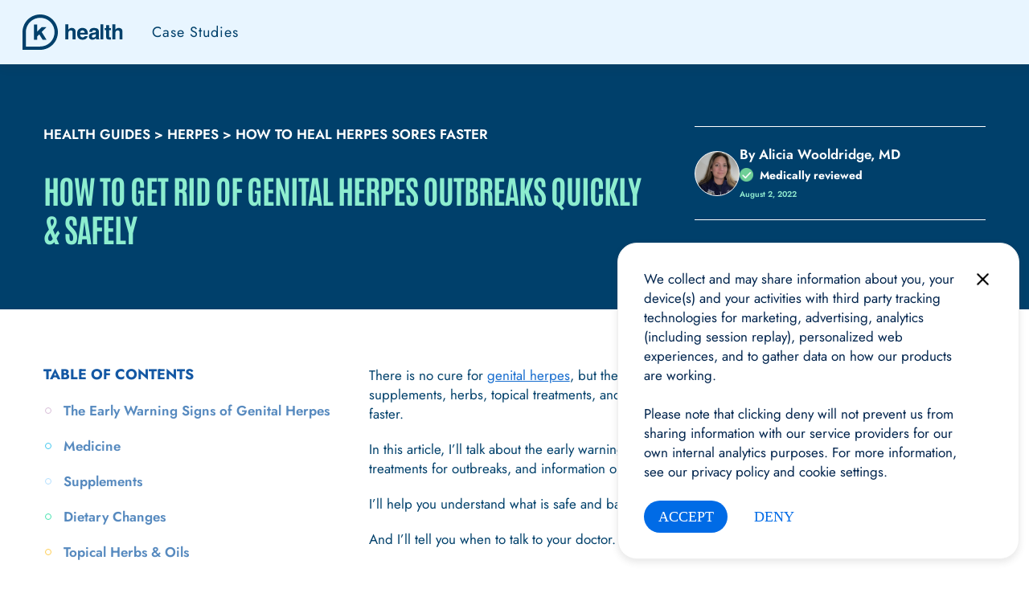

--- FILE ---
content_type: text/html; charset=UTF-8
request_url: https://www.khealth.com/learn/herpes/how-to-heal-herpes-sores/
body_size: 52644
content:
<!DOCTYPE html>
<html class="" lang="en-US">

<head>
  	
  <meta charset="UTF-8">
    	<title>How to Heal Herpes Sores Faster- K Health</title>
    <meta http-equiv="X-UA-Compatible" content="IE=edge"><script type="text/javascript">(window.NREUM||(NREUM={})).init={ajax:{deny_list:["bam.nr-data.net"]},feature_flags:["soft_nav"]};(window.NREUM||(NREUM={})).loader_config={licenseKey:"NRJS-3a8bcb5393ff57faa94",applicationID:"1001710094",browserID:"1001725635"};;/*! For license information please see nr-loader-rum-1.308.0.min.js.LICENSE.txt */
(()=>{var e,t,r={163:(e,t,r)=>{"use strict";r.d(t,{j:()=>E});var n=r(384),i=r(1741);var a=r(2555);r(860).K7.genericEvents;const s="experimental.resources",o="register",c=e=>{if(!e||"string"!=typeof e)return!1;try{document.createDocumentFragment().querySelector(e)}catch{return!1}return!0};var d=r(2614),u=r(944),l=r(8122);const f="[data-nr-mask]",g=e=>(0,l.a)(e,(()=>{const e={feature_flags:[],experimental:{allow_registered_children:!1,resources:!1},mask_selector:"*",block_selector:"[data-nr-block]",mask_input_options:{color:!1,date:!1,"datetime-local":!1,email:!1,month:!1,number:!1,range:!1,search:!1,tel:!1,text:!1,time:!1,url:!1,week:!1,textarea:!1,select:!1,password:!0}};return{ajax:{deny_list:void 0,block_internal:!0,enabled:!0,autoStart:!0},api:{get allow_registered_children(){return e.feature_flags.includes(o)||e.experimental.allow_registered_children},set allow_registered_children(t){e.experimental.allow_registered_children=t},duplicate_registered_data:!1},browser_consent_mode:{enabled:!1},distributed_tracing:{enabled:void 0,exclude_newrelic_header:void 0,cors_use_newrelic_header:void 0,cors_use_tracecontext_headers:void 0,allowed_origins:void 0},get feature_flags(){return e.feature_flags},set feature_flags(t){e.feature_flags=t},generic_events:{enabled:!0,autoStart:!0},harvest:{interval:30},jserrors:{enabled:!0,autoStart:!0},logging:{enabled:!0,autoStart:!0},metrics:{enabled:!0,autoStart:!0},obfuscate:void 0,page_action:{enabled:!0},page_view_event:{enabled:!0,autoStart:!0},page_view_timing:{enabled:!0,autoStart:!0},performance:{capture_marks:!1,capture_measures:!1,capture_detail:!0,resources:{get enabled(){return e.feature_flags.includes(s)||e.experimental.resources},set enabled(t){e.experimental.resources=t},asset_types:[],first_party_domains:[],ignore_newrelic:!0}},privacy:{cookies_enabled:!0},proxy:{assets:void 0,beacon:void 0},session:{expiresMs:d.wk,inactiveMs:d.BB},session_replay:{autoStart:!0,enabled:!1,preload:!1,sampling_rate:10,error_sampling_rate:100,collect_fonts:!1,inline_images:!1,fix_stylesheets:!0,mask_all_inputs:!0,get mask_text_selector(){return e.mask_selector},set mask_text_selector(t){c(t)?e.mask_selector="".concat(t,",").concat(f):""===t||null===t?e.mask_selector=f:(0,u.R)(5,t)},get block_class(){return"nr-block"},get ignore_class(){return"nr-ignore"},get mask_text_class(){return"nr-mask"},get block_selector(){return e.block_selector},set block_selector(t){c(t)?e.block_selector+=",".concat(t):""!==t&&(0,u.R)(6,t)},get mask_input_options(){return e.mask_input_options},set mask_input_options(t){t&&"object"==typeof t?e.mask_input_options={...t,password:!0}:(0,u.R)(7,t)}},session_trace:{enabled:!0,autoStart:!0},soft_navigations:{enabled:!0,autoStart:!0},spa:{enabled:!0,autoStart:!0},ssl:void 0,user_actions:{enabled:!0,elementAttributes:["id","className","tagName","type"]}}})());var p=r(6154),m=r(9324);let h=0;const v={buildEnv:m.F3,distMethod:m.Xs,version:m.xv,originTime:p.WN},b={consented:!1},y={appMetadata:{},get consented(){return this.session?.state?.consent||b.consented},set consented(e){b.consented=e},customTransaction:void 0,denyList:void 0,disabled:!1,harvester:void 0,isolatedBacklog:!1,isRecording:!1,loaderType:void 0,maxBytes:3e4,obfuscator:void 0,onerror:void 0,ptid:void 0,releaseIds:{},session:void 0,timeKeeper:void 0,registeredEntities:[],jsAttributesMetadata:{bytes:0},get harvestCount(){return++h}},_=e=>{const t=(0,l.a)(e,y),r=Object.keys(v).reduce((e,t)=>(e[t]={value:v[t],writable:!1,configurable:!0,enumerable:!0},e),{});return Object.defineProperties(t,r)};var w=r(5701);const x=e=>{const t=e.startsWith("http");e+="/",r.p=t?e:"https://"+e};var R=r(7836),k=r(3241);const A={accountID:void 0,trustKey:void 0,agentID:void 0,licenseKey:void 0,applicationID:void 0,xpid:void 0},S=e=>(0,l.a)(e,A),T=new Set;function E(e,t={},r,s){let{init:o,info:c,loader_config:d,runtime:u={},exposed:l=!0}=t;if(!c){const e=(0,n.pV)();o=e.init,c=e.info,d=e.loader_config}e.init=g(o||{}),e.loader_config=S(d||{}),c.jsAttributes??={},p.bv&&(c.jsAttributes.isWorker=!0),e.info=(0,a.D)(c);const f=e.init,m=[c.beacon,c.errorBeacon];T.has(e.agentIdentifier)||(f.proxy.assets&&(x(f.proxy.assets),m.push(f.proxy.assets)),f.proxy.beacon&&m.push(f.proxy.beacon),e.beacons=[...m],function(e){const t=(0,n.pV)();Object.getOwnPropertyNames(i.W.prototype).forEach(r=>{const n=i.W.prototype[r];if("function"!=typeof n||"constructor"===n)return;let a=t[r];e[r]&&!1!==e.exposed&&"micro-agent"!==e.runtime?.loaderType&&(t[r]=(...t)=>{const n=e[r](...t);return a?a(...t):n})})}(e),(0,n.US)("activatedFeatures",w.B)),u.denyList=[...f.ajax.deny_list||[],...f.ajax.block_internal?m:[]],u.ptid=e.agentIdentifier,u.loaderType=r,e.runtime=_(u),T.has(e.agentIdentifier)||(e.ee=R.ee.get(e.agentIdentifier),e.exposed=l,(0,k.W)({agentIdentifier:e.agentIdentifier,drained:!!w.B?.[e.agentIdentifier],type:"lifecycle",name:"initialize",feature:void 0,data:e.config})),T.add(e.agentIdentifier)}},384:(e,t,r)=>{"use strict";r.d(t,{NT:()=>s,US:()=>u,Zm:()=>o,bQ:()=>d,dV:()=>c,pV:()=>l});var n=r(6154),i=r(1863),a=r(1910);const s={beacon:"bam.nr-data.net",errorBeacon:"bam.nr-data.net"};function o(){return n.gm.NREUM||(n.gm.NREUM={}),void 0===n.gm.newrelic&&(n.gm.newrelic=n.gm.NREUM),n.gm.NREUM}function c(){let e=o();return e.o||(e.o={ST:n.gm.setTimeout,SI:n.gm.setImmediate||n.gm.setInterval,CT:n.gm.clearTimeout,XHR:n.gm.XMLHttpRequest,REQ:n.gm.Request,EV:n.gm.Event,PR:n.gm.Promise,MO:n.gm.MutationObserver,FETCH:n.gm.fetch,WS:n.gm.WebSocket},(0,a.i)(...Object.values(e.o))),e}function d(e,t){let r=o();r.initializedAgents??={},t.initializedAt={ms:(0,i.t)(),date:new Date},r.initializedAgents[e]=t}function u(e,t){o()[e]=t}function l(){return function(){let e=o();const t=e.info||{};e.info={beacon:s.beacon,errorBeacon:s.errorBeacon,...t}}(),function(){let e=o();const t=e.init||{};e.init={...t}}(),c(),function(){let e=o();const t=e.loader_config||{};e.loader_config={...t}}(),o()}},782:(e,t,r)=>{"use strict";r.d(t,{T:()=>n});const n=r(860).K7.pageViewTiming},860:(e,t,r)=>{"use strict";r.d(t,{$J:()=>u,K7:()=>c,P3:()=>d,XX:()=>i,Yy:()=>o,df:()=>a,qY:()=>n,v4:()=>s});const n="events",i="jserrors",a="browser/blobs",s="rum",o="browser/logs",c={ajax:"ajax",genericEvents:"generic_events",jserrors:i,logging:"logging",metrics:"metrics",pageAction:"page_action",pageViewEvent:"page_view_event",pageViewTiming:"page_view_timing",sessionReplay:"session_replay",sessionTrace:"session_trace",softNav:"soft_navigations",spa:"spa"},d={[c.pageViewEvent]:1,[c.pageViewTiming]:2,[c.metrics]:3,[c.jserrors]:4,[c.spa]:5,[c.ajax]:6,[c.sessionTrace]:7,[c.softNav]:8,[c.sessionReplay]:9,[c.logging]:10,[c.genericEvents]:11},u={[c.pageViewEvent]:s,[c.pageViewTiming]:n,[c.ajax]:n,[c.spa]:n,[c.softNav]:n,[c.metrics]:i,[c.jserrors]:i,[c.sessionTrace]:a,[c.sessionReplay]:a,[c.logging]:o,[c.genericEvents]:"ins"}},944:(e,t,r)=>{"use strict";r.d(t,{R:()=>i});var n=r(3241);function i(e,t){"function"==typeof console.debug&&(console.debug("New Relic Warning: https://github.com/newrelic/newrelic-browser-agent/blob/main/docs/warning-codes.md#".concat(e),t),(0,n.W)({agentIdentifier:null,drained:null,type:"data",name:"warn",feature:"warn",data:{code:e,secondary:t}}))}},1687:(e,t,r)=>{"use strict";r.d(t,{Ak:()=>d,Ze:()=>f,x3:()=>u});var n=r(3241),i=r(7836),a=r(3606),s=r(860),o=r(2646);const c={};function d(e,t){const r={staged:!1,priority:s.P3[t]||0};l(e),c[e].get(t)||c[e].set(t,r)}function u(e,t){e&&c[e]&&(c[e].get(t)&&c[e].delete(t),p(e,t,!1),c[e].size&&g(e))}function l(e){if(!e)throw new Error("agentIdentifier required");c[e]||(c[e]=new Map)}function f(e="",t="feature",r=!1){if(l(e),!e||!c[e].get(t)||r)return p(e,t);c[e].get(t).staged=!0,g(e)}function g(e){const t=Array.from(c[e]);t.every(([e,t])=>t.staged)&&(t.sort((e,t)=>e[1].priority-t[1].priority),t.forEach(([t])=>{c[e].delete(t),p(e,t)}))}function p(e,t,r=!0){const s=e?i.ee.get(e):i.ee,c=a.i.handlers;if(!s.aborted&&s.backlog&&c){if((0,n.W)({agentIdentifier:e,type:"lifecycle",name:"drain",feature:t}),r){const e=s.backlog[t],r=c[t];if(r){for(let t=0;e&&t<e.length;++t)m(e[t],r);Object.entries(r).forEach(([e,t])=>{Object.values(t||{}).forEach(t=>{t[0]?.on&&t[0]?.context()instanceof o.y&&t[0].on(e,t[1])})})}}s.isolatedBacklog||delete c[t],s.backlog[t]=null,s.emit("drain-"+t,[])}}function m(e,t){var r=e[1];Object.values(t[r]||{}).forEach(t=>{var r=e[0];if(t[0]===r){var n=t[1],i=e[3],a=e[2];n.apply(i,a)}})}},1738:(e,t,r)=>{"use strict";r.d(t,{U:()=>g,Y:()=>f});var n=r(3241),i=r(9908),a=r(1863),s=r(944),o=r(5701),c=r(3969),d=r(8362),u=r(860),l=r(4261);function f(e,t,r,a){const f=a||r;!f||f[e]&&f[e]!==d.d.prototype[e]||(f[e]=function(){(0,i.p)(c.xV,["API/"+e+"/called"],void 0,u.K7.metrics,r.ee),(0,n.W)({agentIdentifier:r.agentIdentifier,drained:!!o.B?.[r.agentIdentifier],type:"data",name:"api",feature:l.Pl+e,data:{}});try{return t.apply(this,arguments)}catch(e){(0,s.R)(23,e)}})}function g(e,t,r,n,s){const o=e.info;null===r?delete o.jsAttributes[t]:o.jsAttributes[t]=r,(s||null===r)&&(0,i.p)(l.Pl+n,[(0,a.t)(),t,r],void 0,"session",e.ee)}},1741:(e,t,r)=>{"use strict";r.d(t,{W:()=>a});var n=r(944),i=r(4261);class a{#e(e,...t){if(this[e]!==a.prototype[e])return this[e](...t);(0,n.R)(35,e)}addPageAction(e,t){return this.#e(i.hG,e,t)}register(e){return this.#e(i.eY,e)}recordCustomEvent(e,t){return this.#e(i.fF,e,t)}setPageViewName(e,t){return this.#e(i.Fw,e,t)}setCustomAttribute(e,t,r){return this.#e(i.cD,e,t,r)}noticeError(e,t){return this.#e(i.o5,e,t)}setUserId(e,t=!1){return this.#e(i.Dl,e,t)}setApplicationVersion(e){return this.#e(i.nb,e)}setErrorHandler(e){return this.#e(i.bt,e)}addRelease(e,t){return this.#e(i.k6,e,t)}log(e,t){return this.#e(i.$9,e,t)}start(){return this.#e(i.d3)}finished(e){return this.#e(i.BL,e)}recordReplay(){return this.#e(i.CH)}pauseReplay(){return this.#e(i.Tb)}addToTrace(e){return this.#e(i.U2,e)}setCurrentRouteName(e){return this.#e(i.PA,e)}interaction(e){return this.#e(i.dT,e)}wrapLogger(e,t,r){return this.#e(i.Wb,e,t,r)}measure(e,t){return this.#e(i.V1,e,t)}consent(e){return this.#e(i.Pv,e)}}},1863:(e,t,r)=>{"use strict";function n(){return Math.floor(performance.now())}r.d(t,{t:()=>n})},1910:(e,t,r)=>{"use strict";r.d(t,{i:()=>a});var n=r(944);const i=new Map;function a(...e){return e.every(e=>{if(i.has(e))return i.get(e);const t="function"==typeof e?e.toString():"",r=t.includes("[native code]"),a=t.includes("nrWrapper");return r||a||(0,n.R)(64,e?.name||t),i.set(e,r),r})}},2555:(e,t,r)=>{"use strict";r.d(t,{D:()=>o,f:()=>s});var n=r(384),i=r(8122);const a={beacon:n.NT.beacon,errorBeacon:n.NT.errorBeacon,licenseKey:void 0,applicationID:void 0,sa:void 0,queueTime:void 0,applicationTime:void 0,ttGuid:void 0,user:void 0,account:void 0,product:void 0,extra:void 0,jsAttributes:{},userAttributes:void 0,atts:void 0,transactionName:void 0,tNamePlain:void 0};function s(e){try{return!!e.licenseKey&&!!e.errorBeacon&&!!e.applicationID}catch(e){return!1}}const o=e=>(0,i.a)(e,a)},2614:(e,t,r)=>{"use strict";r.d(t,{BB:()=>s,H3:()=>n,g:()=>d,iL:()=>c,tS:()=>o,uh:()=>i,wk:()=>a});const n="NRBA",i="SESSION",a=144e5,s=18e5,o={STARTED:"session-started",PAUSE:"session-pause",RESET:"session-reset",RESUME:"session-resume",UPDATE:"session-update"},c={SAME_TAB:"same-tab",CROSS_TAB:"cross-tab"},d={OFF:0,FULL:1,ERROR:2}},2646:(e,t,r)=>{"use strict";r.d(t,{y:()=>n});class n{constructor(e){this.contextId=e}}},2843:(e,t,r)=>{"use strict";r.d(t,{G:()=>a,u:()=>i});var n=r(3878);function i(e,t=!1,r,i){(0,n.DD)("visibilitychange",function(){if(t)return void("hidden"===document.visibilityState&&e());e(document.visibilityState)},r,i)}function a(e,t,r){(0,n.sp)("pagehide",e,t,r)}},3241:(e,t,r)=>{"use strict";r.d(t,{W:()=>a});var n=r(6154);const i="newrelic";function a(e={}){try{n.gm.dispatchEvent(new CustomEvent(i,{detail:e}))}catch(e){}}},3606:(e,t,r)=>{"use strict";r.d(t,{i:()=>a});var n=r(9908);a.on=s;var i=a.handlers={};function a(e,t,r,a){s(a||n.d,i,e,t,r)}function s(e,t,r,i,a){a||(a="feature"),e||(e=n.d);var s=t[a]=t[a]||{};(s[r]=s[r]||[]).push([e,i])}},3878:(e,t,r)=>{"use strict";function n(e,t){return{capture:e,passive:!1,signal:t}}function i(e,t,r=!1,i){window.addEventListener(e,t,n(r,i))}function a(e,t,r=!1,i){document.addEventListener(e,t,n(r,i))}r.d(t,{DD:()=>a,jT:()=>n,sp:()=>i})},3969:(e,t,r)=>{"use strict";r.d(t,{TZ:()=>n,XG:()=>o,rs:()=>i,xV:()=>s,z_:()=>a});const n=r(860).K7.metrics,i="sm",a="cm",s="storeSupportabilityMetrics",o="storeEventMetrics"},4234:(e,t,r)=>{"use strict";r.d(t,{W:()=>a});var n=r(7836),i=r(1687);class a{constructor(e,t){this.agentIdentifier=e,this.ee=n.ee.get(e),this.featureName=t,this.blocked=!1}deregisterDrain(){(0,i.x3)(this.agentIdentifier,this.featureName)}}},4261:(e,t,r)=>{"use strict";r.d(t,{$9:()=>d,BL:()=>o,CH:()=>g,Dl:()=>_,Fw:()=>y,PA:()=>h,Pl:()=>n,Pv:()=>k,Tb:()=>l,U2:()=>a,V1:()=>R,Wb:()=>x,bt:()=>b,cD:()=>v,d3:()=>w,dT:()=>c,eY:()=>p,fF:()=>f,hG:()=>i,k6:()=>s,nb:()=>m,o5:()=>u});const n="api-",i="addPageAction",a="addToTrace",s="addRelease",o="finished",c="interaction",d="log",u="noticeError",l="pauseReplay",f="recordCustomEvent",g="recordReplay",p="register",m="setApplicationVersion",h="setCurrentRouteName",v="setCustomAttribute",b="setErrorHandler",y="setPageViewName",_="setUserId",w="start",x="wrapLogger",R="measure",k="consent"},5289:(e,t,r)=>{"use strict";r.d(t,{GG:()=>s,Qr:()=>c,sB:()=>o});var n=r(3878),i=r(6389);function a(){return"undefined"==typeof document||"complete"===document.readyState}function s(e,t){if(a())return e();const r=(0,i.J)(e),s=setInterval(()=>{a()&&(clearInterval(s),r())},500);(0,n.sp)("load",r,t)}function o(e){if(a())return e();(0,n.DD)("DOMContentLoaded",e)}function c(e){if(a())return e();(0,n.sp)("popstate",e)}},5607:(e,t,r)=>{"use strict";r.d(t,{W:()=>n});const n=(0,r(9566).bz)()},5701:(e,t,r)=>{"use strict";r.d(t,{B:()=>a,t:()=>s});var n=r(3241);const i=new Set,a={};function s(e,t){const r=t.agentIdentifier;a[r]??={},e&&"object"==typeof e&&(i.has(r)||(t.ee.emit("rumresp",[e]),a[r]=e,i.add(r),(0,n.W)({agentIdentifier:r,loaded:!0,drained:!0,type:"lifecycle",name:"load",feature:void 0,data:e})))}},6154:(e,t,r)=>{"use strict";r.d(t,{OF:()=>c,RI:()=>i,WN:()=>u,bv:()=>a,eN:()=>l,gm:()=>s,mw:()=>o,sb:()=>d});var n=r(1863);const i="undefined"!=typeof window&&!!window.document,a="undefined"!=typeof WorkerGlobalScope&&("undefined"!=typeof self&&self instanceof WorkerGlobalScope&&self.navigator instanceof WorkerNavigator||"undefined"!=typeof globalThis&&globalThis instanceof WorkerGlobalScope&&globalThis.navigator instanceof WorkerNavigator),s=i?window:"undefined"!=typeof WorkerGlobalScope&&("undefined"!=typeof self&&self instanceof WorkerGlobalScope&&self||"undefined"!=typeof globalThis&&globalThis instanceof WorkerGlobalScope&&globalThis),o=Boolean("hidden"===s?.document?.visibilityState),c=/iPad|iPhone|iPod/.test(s.navigator?.userAgent),d=c&&"undefined"==typeof SharedWorker,u=((()=>{const e=s.navigator?.userAgent?.match(/Firefox[/\s](\d+\.\d+)/);Array.isArray(e)&&e.length>=2&&e[1]})(),Date.now()-(0,n.t)()),l=()=>"undefined"!=typeof PerformanceNavigationTiming&&s?.performance?.getEntriesByType("navigation")?.[0]?.responseStart},6389:(e,t,r)=>{"use strict";function n(e,t=500,r={}){const n=r?.leading||!1;let i;return(...r)=>{n&&void 0===i&&(e.apply(this,r),i=setTimeout(()=>{i=clearTimeout(i)},t)),n||(clearTimeout(i),i=setTimeout(()=>{e.apply(this,r)},t))}}function i(e){let t=!1;return(...r)=>{t||(t=!0,e.apply(this,r))}}r.d(t,{J:()=>i,s:()=>n})},6630:(e,t,r)=>{"use strict";r.d(t,{T:()=>n});const n=r(860).K7.pageViewEvent},7699:(e,t,r)=>{"use strict";r.d(t,{It:()=>a,KC:()=>o,No:()=>i,qh:()=>s});var n=r(860);const i=16e3,a=1e6,s="SESSION_ERROR",o={[n.K7.logging]:!0,[n.K7.genericEvents]:!1,[n.K7.jserrors]:!1,[n.K7.ajax]:!1}},7836:(e,t,r)=>{"use strict";r.d(t,{P:()=>o,ee:()=>c});var n=r(384),i=r(8990),a=r(2646),s=r(5607);const o="nr@context:".concat(s.W),c=function e(t,r){var n={},s={},u={},l=!1;try{l=16===r.length&&d.initializedAgents?.[r]?.runtime.isolatedBacklog}catch(e){}var f={on:p,addEventListener:p,removeEventListener:function(e,t){var r=n[e];if(!r)return;for(var i=0;i<r.length;i++)r[i]===t&&r.splice(i,1)},emit:function(e,r,n,i,a){!1!==a&&(a=!0);if(c.aborted&&!i)return;t&&a&&t.emit(e,r,n);var o=g(n);m(e).forEach(e=>{e.apply(o,r)});var d=v()[s[e]];d&&d.push([f,e,r,o]);return o},get:h,listeners:m,context:g,buffer:function(e,t){const r=v();if(t=t||"feature",f.aborted)return;Object.entries(e||{}).forEach(([e,n])=>{s[n]=t,t in r||(r[t]=[])})},abort:function(){f._aborted=!0,Object.keys(f.backlog).forEach(e=>{delete f.backlog[e]})},isBuffering:function(e){return!!v()[s[e]]},debugId:r,backlog:l?{}:t&&"object"==typeof t.backlog?t.backlog:{},isolatedBacklog:l};return Object.defineProperty(f,"aborted",{get:()=>{let e=f._aborted||!1;return e||(t&&(e=t.aborted),e)}}),f;function g(e){return e&&e instanceof a.y?e:e?(0,i.I)(e,o,()=>new a.y(o)):new a.y(o)}function p(e,t){n[e]=m(e).concat(t)}function m(e){return n[e]||[]}function h(t){return u[t]=u[t]||e(f,t)}function v(){return f.backlog}}(void 0,"globalEE"),d=(0,n.Zm)();d.ee||(d.ee=c)},8122:(e,t,r)=>{"use strict";r.d(t,{a:()=>i});var n=r(944);function i(e,t){try{if(!e||"object"!=typeof e)return(0,n.R)(3);if(!t||"object"!=typeof t)return(0,n.R)(4);const r=Object.create(Object.getPrototypeOf(t),Object.getOwnPropertyDescriptors(t)),a=0===Object.keys(r).length?e:r;for(let s in a)if(void 0!==e[s])try{if(null===e[s]){r[s]=null;continue}Array.isArray(e[s])&&Array.isArray(t[s])?r[s]=Array.from(new Set([...e[s],...t[s]])):"object"==typeof e[s]&&"object"==typeof t[s]?r[s]=i(e[s],t[s]):r[s]=e[s]}catch(e){r[s]||(0,n.R)(1,e)}return r}catch(e){(0,n.R)(2,e)}}},8362:(e,t,r)=>{"use strict";r.d(t,{d:()=>a});var n=r(9566),i=r(1741);class a extends i.W{agentIdentifier=(0,n.LA)(16)}},8374:(e,t,r)=>{r.nc=(()=>{try{return document?.currentScript?.nonce}catch(e){}return""})()},8990:(e,t,r)=>{"use strict";r.d(t,{I:()=>i});var n=Object.prototype.hasOwnProperty;function i(e,t,r){if(n.call(e,t))return e[t];var i=r();if(Object.defineProperty&&Object.keys)try{return Object.defineProperty(e,t,{value:i,writable:!0,enumerable:!1}),i}catch(e){}return e[t]=i,i}},9324:(e,t,r)=>{"use strict";r.d(t,{F3:()=>i,Xs:()=>a,xv:()=>n});const n="1.308.0",i="PROD",a="CDN"},9566:(e,t,r)=>{"use strict";r.d(t,{LA:()=>o,bz:()=>s});var n=r(6154);const i="xxxxxxxx-xxxx-4xxx-yxxx-xxxxxxxxxxxx";function a(e,t){return e?15&e[t]:16*Math.random()|0}function s(){const e=n.gm?.crypto||n.gm?.msCrypto;let t,r=0;return e&&e.getRandomValues&&(t=e.getRandomValues(new Uint8Array(30))),i.split("").map(e=>"x"===e?a(t,r++).toString(16):"y"===e?(3&a()|8).toString(16):e).join("")}function o(e){const t=n.gm?.crypto||n.gm?.msCrypto;let r,i=0;t&&t.getRandomValues&&(r=t.getRandomValues(new Uint8Array(e)));const s=[];for(var o=0;o<e;o++)s.push(a(r,i++).toString(16));return s.join("")}},9908:(e,t,r)=>{"use strict";r.d(t,{d:()=>n,p:()=>i});var n=r(7836).ee.get("handle");function i(e,t,r,i,a){a?(a.buffer([e],i),a.emit(e,t,r)):(n.buffer([e],i),n.emit(e,t,r))}}},n={};function i(e){var t=n[e];if(void 0!==t)return t.exports;var a=n[e]={exports:{}};return r[e](a,a.exports,i),a.exports}i.m=r,i.d=(e,t)=>{for(var r in t)i.o(t,r)&&!i.o(e,r)&&Object.defineProperty(e,r,{enumerable:!0,get:t[r]})},i.f={},i.e=e=>Promise.all(Object.keys(i.f).reduce((t,r)=>(i.f[r](e,t),t),[])),i.u=e=>"nr-rum-1.308.0.min.js",i.o=(e,t)=>Object.prototype.hasOwnProperty.call(e,t),e={},t="NRBA-1.308.0.PROD:",i.l=(r,n,a,s)=>{if(e[r])e[r].push(n);else{var o,c;if(void 0!==a)for(var d=document.getElementsByTagName("script"),u=0;u<d.length;u++){var l=d[u];if(l.getAttribute("src")==r||l.getAttribute("data-webpack")==t+a){o=l;break}}if(!o){c=!0;var f={296:"sha512-+MIMDsOcckGXa1EdWHqFNv7P+JUkd5kQwCBr3KE6uCvnsBNUrdSt4a/3/L4j4TxtnaMNjHpza2/erNQbpacJQA=="};(o=document.createElement("script")).charset="utf-8",i.nc&&o.setAttribute("nonce",i.nc),o.setAttribute("data-webpack",t+a),o.src=r,0!==o.src.indexOf(window.location.origin+"/")&&(o.crossOrigin="anonymous"),f[s]&&(o.integrity=f[s])}e[r]=[n];var g=(t,n)=>{o.onerror=o.onload=null,clearTimeout(p);var i=e[r];if(delete e[r],o.parentNode&&o.parentNode.removeChild(o),i&&i.forEach(e=>e(n)),t)return t(n)},p=setTimeout(g.bind(null,void 0,{type:"timeout",target:o}),12e4);o.onerror=g.bind(null,o.onerror),o.onload=g.bind(null,o.onload),c&&document.head.appendChild(o)}},i.r=e=>{"undefined"!=typeof Symbol&&Symbol.toStringTag&&Object.defineProperty(e,Symbol.toStringTag,{value:"Module"}),Object.defineProperty(e,"__esModule",{value:!0})},i.p="https://js-agent.newrelic.com/",(()=>{var e={374:0,840:0};i.f.j=(t,r)=>{var n=i.o(e,t)?e[t]:void 0;if(0!==n)if(n)r.push(n[2]);else{var a=new Promise((r,i)=>n=e[t]=[r,i]);r.push(n[2]=a);var s=i.p+i.u(t),o=new Error;i.l(s,r=>{if(i.o(e,t)&&(0!==(n=e[t])&&(e[t]=void 0),n)){var a=r&&("load"===r.type?"missing":r.type),s=r&&r.target&&r.target.src;o.message="Loading chunk "+t+" failed: ("+a+": "+s+")",o.name="ChunkLoadError",o.type=a,o.request=s,n[1](o)}},"chunk-"+t,t)}};var t=(t,r)=>{var n,a,[s,o,c]=r,d=0;if(s.some(t=>0!==e[t])){for(n in o)i.o(o,n)&&(i.m[n]=o[n]);if(c)c(i)}for(t&&t(r);d<s.length;d++)a=s[d],i.o(e,a)&&e[a]&&e[a][0](),e[a]=0},r=self["webpackChunk:NRBA-1.308.0.PROD"]=self["webpackChunk:NRBA-1.308.0.PROD"]||[];r.forEach(t.bind(null,0)),r.push=t.bind(null,r.push.bind(r))})(),(()=>{"use strict";i(8374);var e=i(8362),t=i(860);const r=Object.values(t.K7);var n=i(163);var a=i(9908),s=i(1863),o=i(4261),c=i(1738);var d=i(1687),u=i(4234),l=i(5289),f=i(6154),g=i(944),p=i(384);const m=e=>f.RI&&!0===e?.privacy.cookies_enabled;function h(e){return!!(0,p.dV)().o.MO&&m(e)&&!0===e?.session_trace.enabled}var v=i(6389),b=i(7699);class y extends u.W{constructor(e,t){super(e.agentIdentifier,t),this.agentRef=e,this.abortHandler=void 0,this.featAggregate=void 0,this.loadedSuccessfully=void 0,this.onAggregateImported=new Promise(e=>{this.loadedSuccessfully=e}),this.deferred=Promise.resolve(),!1===e.init[this.featureName].autoStart?this.deferred=new Promise((t,r)=>{this.ee.on("manual-start-all",(0,v.J)(()=>{(0,d.Ak)(e.agentIdentifier,this.featureName),t()}))}):(0,d.Ak)(e.agentIdentifier,t)}importAggregator(e,t,r={}){if(this.featAggregate)return;const n=async()=>{let n;await this.deferred;try{if(m(e.init)){const{setupAgentSession:t}=await i.e(296).then(i.bind(i,3305));n=t(e)}}catch(e){(0,g.R)(20,e),this.ee.emit("internal-error",[e]),(0,a.p)(b.qh,[e],void 0,this.featureName,this.ee)}try{if(!this.#t(this.featureName,n,e.init))return(0,d.Ze)(this.agentIdentifier,this.featureName),void this.loadedSuccessfully(!1);const{Aggregate:i}=await t();this.featAggregate=new i(e,r),e.runtime.harvester.initializedAggregates.push(this.featAggregate),this.loadedSuccessfully(!0)}catch(e){(0,g.R)(34,e),this.abortHandler?.(),(0,d.Ze)(this.agentIdentifier,this.featureName,!0),this.loadedSuccessfully(!1),this.ee&&this.ee.abort()}};f.RI?(0,l.GG)(()=>n(),!0):n()}#t(e,r,n){if(this.blocked)return!1;switch(e){case t.K7.sessionReplay:return h(n)&&!!r;case t.K7.sessionTrace:return!!r;default:return!0}}}var _=i(6630),w=i(2614),x=i(3241);class R extends y{static featureName=_.T;constructor(e){var t;super(e,_.T),this.setupInspectionEvents(e.agentIdentifier),t=e,(0,c.Y)(o.Fw,function(e,r){"string"==typeof e&&("/"!==e.charAt(0)&&(e="/"+e),t.runtime.customTransaction=(r||"http://custom.transaction")+e,(0,a.p)(o.Pl+o.Fw,[(0,s.t)()],void 0,void 0,t.ee))},t),this.importAggregator(e,()=>i.e(296).then(i.bind(i,3943)))}setupInspectionEvents(e){const t=(t,r)=>{t&&(0,x.W)({agentIdentifier:e,timeStamp:t.timeStamp,loaded:"complete"===t.target.readyState,type:"window",name:r,data:t.target.location+""})};(0,l.sB)(e=>{t(e,"DOMContentLoaded")}),(0,l.GG)(e=>{t(e,"load")}),(0,l.Qr)(e=>{t(e,"navigate")}),this.ee.on(w.tS.UPDATE,(t,r)=>{(0,x.W)({agentIdentifier:e,type:"lifecycle",name:"session",data:r})})}}class k extends e.d{constructor(e){var t;(super(),f.gm)?(this.features={},(0,p.bQ)(this.agentIdentifier,this),this.desiredFeatures=new Set(e.features||[]),this.desiredFeatures.add(R),(0,n.j)(this,e,e.loaderType||"agent"),t=this,(0,c.Y)(o.cD,function(e,r,n=!1){if("string"==typeof e){if(["string","number","boolean"].includes(typeof r)||null===r)return(0,c.U)(t,e,r,o.cD,n);(0,g.R)(40,typeof r)}else(0,g.R)(39,typeof e)},t),function(e){(0,c.Y)(o.Dl,function(t,r=!1){if("string"!=typeof t&&null!==t)return void(0,g.R)(41,typeof t);const n=e.info.jsAttributes["enduser.id"];r&&null!=n&&n!==t?(0,a.p)(o.Pl+"setUserIdAndResetSession",[t],void 0,"session",e.ee):(0,c.U)(e,"enduser.id",t,o.Dl,!0)},e)}(this),function(e){(0,c.Y)(o.nb,function(t){if("string"==typeof t||null===t)return(0,c.U)(e,"application.version",t,o.nb,!1);(0,g.R)(42,typeof t)},e)}(this),function(e){(0,c.Y)(o.d3,function(){e.ee.emit("manual-start-all")},e)}(this),function(e){(0,c.Y)(o.Pv,function(t=!0){if("boolean"==typeof t){if((0,a.p)(o.Pl+o.Pv,[t],void 0,"session",e.ee),e.runtime.consented=t,t){const t=e.features.page_view_event;t.onAggregateImported.then(e=>{const r=t.featAggregate;e&&!r.sentRum&&r.sendRum()})}}else(0,g.R)(65,typeof t)},e)}(this),this.run()):(0,g.R)(21)}get config(){return{info:this.info,init:this.init,loader_config:this.loader_config,runtime:this.runtime}}get api(){return this}run(){try{const e=function(e){const t={};return r.forEach(r=>{t[r]=!!e[r]?.enabled}),t}(this.init),n=[...this.desiredFeatures];n.sort((e,r)=>t.P3[e.featureName]-t.P3[r.featureName]),n.forEach(r=>{if(!e[r.featureName]&&r.featureName!==t.K7.pageViewEvent)return;if(r.featureName===t.K7.spa)return void(0,g.R)(67);const n=function(e){switch(e){case t.K7.ajax:return[t.K7.jserrors];case t.K7.sessionTrace:return[t.K7.ajax,t.K7.pageViewEvent];case t.K7.sessionReplay:return[t.K7.sessionTrace];case t.K7.pageViewTiming:return[t.K7.pageViewEvent];default:return[]}}(r.featureName).filter(e=>!(e in this.features));n.length>0&&(0,g.R)(36,{targetFeature:r.featureName,missingDependencies:n}),this.features[r.featureName]=new r(this)})}catch(e){(0,g.R)(22,e);for(const e in this.features)this.features[e].abortHandler?.();const t=(0,p.Zm)();delete t.initializedAgents[this.agentIdentifier]?.features,delete this.sharedAggregator;return t.ee.get(this.agentIdentifier).abort(),!1}}}var A=i(2843),S=i(782);class T extends y{static featureName=S.T;constructor(e){super(e,S.T),f.RI&&((0,A.u)(()=>(0,a.p)("docHidden",[(0,s.t)()],void 0,S.T,this.ee),!0),(0,A.G)(()=>(0,a.p)("winPagehide",[(0,s.t)()],void 0,S.T,this.ee)),this.importAggregator(e,()=>i.e(296).then(i.bind(i,2117))))}}var E=i(3969);class I extends y{static featureName=E.TZ;constructor(e){super(e,E.TZ),f.RI&&document.addEventListener("securitypolicyviolation",e=>{(0,a.p)(E.xV,["Generic/CSPViolation/Detected"],void 0,this.featureName,this.ee)}),this.importAggregator(e,()=>i.e(296).then(i.bind(i,9623)))}}new k({features:[R,T,I],loaderType:"lite"})})()})();</script>
  <!-- <meta name="description" content=""> -->
  <meta name="format-detection" content="telephone=no" />
  <meta name="viewport" content="width=device-width, initial-scale=1, maximum-scale=2.0, minimum-scale=1, user-scalable=yes">
  <link rel="icon" type="image/x-icon" href="https://www.khealth.com/wp-content/themes/khealth/favicon.ico">

  
  


  <script src='https://cdn.levelaccess.net/accessjs/YW1wMTMzNTA/access.js'></script>
  <meta name='robots' content='index, follow, max-image-preview:large, max-snippet:-1, max-video-preview:-1' />
	<style>img:is([sizes="auto" i], [sizes^="auto," i]) { contain-intrinsic-size: 3000px 1500px }</style>
	
	<!-- This site is optimized with the Yoast SEO plugin v24.2 - https://yoast.com/wordpress/plugins/seo/ -->
	<meta name="description" content="How to heal herpes sores faster: Read on for herpes sore treatments, including medicines, supplements, herbs, diet changes, and topical oils." />
	<link rel="canonical" href="https://www.khealth.com/learn/herpes/how-to-heal-herpes-sores/" />
	<meta property="og:locale" content="en_US" />
	<meta property="og:type" content="article" />
	<meta property="og:title" content="How to Heal Herpes Sores Faster- K Health" />
	<meta property="og:description" content="How to heal herpes sores faster: Read on for herpes sore treatments, including medicines, supplements, herbs, diet changes, and topical oils." />
	<meta property="og:url" content="https://www.khealth.com/learn/herpes/how-to-heal-herpes-sores/" />
	<meta property="og:site_name" content="K Health" />
	<meta property="article:publisher" content="https://www.facebook.com/KHealthInc/" />
	<meta property="article:published_time" content="2022-08-02T20:58:20+00:00" />
	<meta property="article:modified_time" content="2023-06-13T19:17:23+00:00" />
	<meta property="og:image" content="https://khealth.com/wp-content/uploads/2022/06/iStock-1327942112-1.jpg" />
	<meta property="og:image:width" content="1408" />
	<meta property="og:image:height" content="745" />
	<meta property="og:image:type" content="image/jpeg" />
	<meta name="author" content="Alicia Wooldridge, MD" />
	<meta name="twitter:card" content="summary_large_image" />
	<meta name="twitter:creator" content="@khealth" />
	<meta name="twitter:site" content="@khealth" />
	<meta name="twitter:label1" content="Written by" />
	<meta name="twitter:data1" content="Alicia Wooldridge, MD" />
	<meta name="twitter:label2" content="Est. reading time" />
	<meta name="twitter:data2" content="9 minutes" />
	<script type="application/ld+json" class="yoast-schema-graph">{"@context":"https://schema.org","@graph":[{"@type":"Article","@id":"https://www.khealth.com/learn/herpes/how-to-heal-herpes-sores/#article","isPartOf":{"@id":"https://www.khealth.com/learn/herpes/how-to-heal-herpes-sores/"},"author":{"name":"Alicia Wooldridge, MD","@id":"https://www.khealth.com/#/schema/person/e1c403e2102a8fe45f2354d206637882"},"headline":"How to Get Rid of Genital Herpes Outbreaks Quickly &#038; Safely","datePublished":"2022-08-02T20:58:20+00:00","dateModified":"2023-06-13T19:17:23+00:00","mainEntityOfPage":{"@id":"https://www.khealth.com/learn/herpes/how-to-heal-herpes-sores/"},"wordCount":1915,"publisher":{"@id":"https://www.khealth.com/#organization"},"image":{"@id":"https://www.khealth.com/learn/herpes/how-to-heal-herpes-sores/#primaryimage"},"thumbnailUrl":"https://www.khealth.com/wp-content/uploads/2022/06/iStock-1327942112-1.jpg","articleSection":["Herpes"],"inLanguage":"en-US"},{"@type":"WebPage","@id":"https://www.khealth.com/learn/herpes/how-to-heal-herpes-sores/","url":"https://www.khealth.com/learn/herpes/how-to-heal-herpes-sores/","name":"How to Heal Herpes Sores Faster- K Health","isPartOf":{"@id":"https://www.khealth.com/#website"},"primaryImageOfPage":{"@id":"https://www.khealth.com/learn/herpes/how-to-heal-herpes-sores/#primaryimage"},"image":{"@id":"https://www.khealth.com/learn/herpes/how-to-heal-herpes-sores/#primaryimage"},"thumbnailUrl":"https://www.khealth.com/wp-content/uploads/2022/06/iStock-1327942112-1.jpg","datePublished":"2022-08-02T20:58:20+00:00","dateModified":"2023-06-13T19:17:23+00:00","description":"How to heal herpes sores faster: Read on for herpes sore treatments, including medicines, supplements, herbs, diet changes, and topical oils.","breadcrumb":{"@id":"https://www.khealth.com/learn/herpes/how-to-heal-herpes-sores/#breadcrumb"},"inLanguage":"en-US","potentialAction":[{"@type":"ReadAction","target":["https://www.khealth.com/learn/herpes/how-to-heal-herpes-sores/"]}]},{"@type":"ImageObject","inLanguage":"en-US","@id":"https://www.khealth.com/learn/herpes/how-to-heal-herpes-sores/#primaryimage","url":"https://www.khealth.com/wp-content/uploads/2022/06/iStock-1327942112-1.jpg","contentUrl":"https://www.khealth.com/wp-content/uploads/2022/06/iStock-1327942112-1.jpg","width":1408,"height":745,"caption":"herpes from kissing"},{"@type":"BreadcrumbList","@id":"https://www.khealth.com/learn/herpes/how-to-heal-herpes-sores/#breadcrumb","itemListElement":[{"@type":"ListItem","position":1,"name":"Health guides","item":"https://khealth.com/health-guides/"},{"@type":"ListItem","position":2,"name":"Herpes","item":"https://khealth.com/category/herpes/"},{"@type":"ListItem","position":3,"name":"How To Heal Herpes Sores Faster"}]},{"@type":"WebSite","@id":"https://www.khealth.com/#website","url":"https://www.khealth.com/","name":"K Health","description":"Data-Driven Telemedicine &amp; Symptom Checker","publisher":{"@id":"https://www.khealth.com/#organization"},"potentialAction":[{"@type":"SearchAction","target":{"@type":"EntryPoint","urlTemplate":"https://www.khealth.com/?s={search_term_string}"},"query-input":{"@type":"PropertyValueSpecification","valueRequired":true,"valueName":"search_term_string"}}],"inLanguage":"en-US"},{"@type":"Organization","@id":"https://www.khealth.com/#organization","name":"K Health","url":"https://www.khealth.com/","logo":{"@type":"ImageObject","inLanguage":"en-US","@id":"https://www.khealth.com/#/schema/logo/image/","url":"https://khealth.com/wp-content/uploads/2020/09/2presskit.jpg","contentUrl":"https://khealth.com/wp-content/uploads/2020/09/2presskit.jpg","width":800,"height":533,"caption":"K Health"},"image":{"@id":"https://www.khealth.com/#/schema/logo/image/"},"sameAs":["https://www.facebook.com/KHealthInc/","https://x.com/khealth","https://www.instagram.com/khealth/","https://www.linkedin.com/company/khealthinc/","https://www.youtube.com/channel/UCru3Lkst7dgvOI9pgFvY4SA"]},{"@type":"Person","@id":"https://www.khealth.com/#/schema/person/e1c403e2102a8fe45f2354d206637882","name":"Alicia Wooldridge, MD","description":"Dr. Alicia Wooldridge is a board certified Family Medicine physician with over a decade of experience.","url":"https://www.khealth.com/editor/alicia-wooldridge-md/"}]}</script>
	<!-- / Yoast SEO plugin. -->


<link rel='dns-prefetch' href='//www.khealth.com' />
<style id='classic-theme-styles-inline-css' type='text/css'>
/*! This file is auto-generated */
.wp-block-button__link{color:#fff;background-color:#32373c;border-radius:9999px;box-shadow:none;text-decoration:none;padding:calc(.667em + 2px) calc(1.333em + 2px);font-size:1.125em}.wp-block-file__button{background:#32373c;color:#fff;text-decoration:none}
</style>
<style id='global-styles-inline-css' type='text/css'>
:root{--wp--preset--aspect-ratio--square: 1;--wp--preset--aspect-ratio--4-3: 4/3;--wp--preset--aspect-ratio--3-4: 3/4;--wp--preset--aspect-ratio--3-2: 3/2;--wp--preset--aspect-ratio--2-3: 2/3;--wp--preset--aspect-ratio--16-9: 16/9;--wp--preset--aspect-ratio--9-16: 9/16;--wp--preset--color--black: #000000;--wp--preset--color--cyan-bluish-gray: #abb8c3;--wp--preset--color--white: #ffffff;--wp--preset--color--pale-pink: #f78da7;--wp--preset--color--vivid-red: #cf2e2e;--wp--preset--color--luminous-vivid-orange: #ff6900;--wp--preset--color--luminous-vivid-amber: #fcb900;--wp--preset--color--light-green-cyan: #7bdcb5;--wp--preset--color--vivid-green-cyan: #00d084;--wp--preset--color--pale-cyan-blue: #8ed1fc;--wp--preset--color--vivid-cyan-blue: #0693e3;--wp--preset--color--vivid-purple: #9b51e0;--wp--preset--gradient--vivid-cyan-blue-to-vivid-purple: linear-gradient(135deg,rgba(6,147,227,1) 0%,rgb(155,81,224) 100%);--wp--preset--gradient--light-green-cyan-to-vivid-green-cyan: linear-gradient(135deg,rgb(122,220,180) 0%,rgb(0,208,130) 100%);--wp--preset--gradient--luminous-vivid-amber-to-luminous-vivid-orange: linear-gradient(135deg,rgba(252,185,0,1) 0%,rgba(255,105,0,1) 100%);--wp--preset--gradient--luminous-vivid-orange-to-vivid-red: linear-gradient(135deg,rgba(255,105,0,1) 0%,rgb(207,46,46) 100%);--wp--preset--gradient--very-light-gray-to-cyan-bluish-gray: linear-gradient(135deg,rgb(238,238,238) 0%,rgb(169,184,195) 100%);--wp--preset--gradient--cool-to-warm-spectrum: linear-gradient(135deg,rgb(74,234,220) 0%,rgb(151,120,209) 20%,rgb(207,42,186) 40%,rgb(238,44,130) 60%,rgb(251,105,98) 80%,rgb(254,248,76) 100%);--wp--preset--gradient--blush-light-purple: linear-gradient(135deg,rgb(255,206,236) 0%,rgb(152,150,240) 100%);--wp--preset--gradient--blush-bordeaux: linear-gradient(135deg,rgb(254,205,165) 0%,rgb(254,45,45) 50%,rgb(107,0,62) 100%);--wp--preset--gradient--luminous-dusk: linear-gradient(135deg,rgb(255,203,112) 0%,rgb(199,81,192) 50%,rgb(65,88,208) 100%);--wp--preset--gradient--pale-ocean: linear-gradient(135deg,rgb(255,245,203) 0%,rgb(182,227,212) 50%,rgb(51,167,181) 100%);--wp--preset--gradient--electric-grass: linear-gradient(135deg,rgb(202,248,128) 0%,rgb(113,206,126) 100%);--wp--preset--gradient--midnight: linear-gradient(135deg,rgb(2,3,129) 0%,rgb(40,116,252) 100%);--wp--preset--font-size--small: 13px;--wp--preset--font-size--medium: 20px;--wp--preset--font-size--large: 36px;--wp--preset--font-size--x-large: 42px;--wp--preset--spacing--20: 0.44rem;--wp--preset--spacing--30: 0.67rem;--wp--preset--spacing--40: 1rem;--wp--preset--spacing--50: 1.5rem;--wp--preset--spacing--60: 2.25rem;--wp--preset--spacing--70: 3.38rem;--wp--preset--spacing--80: 5.06rem;--wp--preset--shadow--natural: 6px 6px 9px rgba(0, 0, 0, 0.2);--wp--preset--shadow--deep: 12px 12px 50px rgba(0, 0, 0, 0.4);--wp--preset--shadow--sharp: 6px 6px 0px rgba(0, 0, 0, 0.2);--wp--preset--shadow--outlined: 6px 6px 0px -3px rgba(255, 255, 255, 1), 6px 6px rgba(0, 0, 0, 1);--wp--preset--shadow--crisp: 6px 6px 0px rgba(0, 0, 0, 1);}:where(.is-layout-flex){gap: 0.5em;}:where(.is-layout-grid){gap: 0.5em;}body .is-layout-flex{display: flex;}.is-layout-flex{flex-wrap: wrap;align-items: center;}.is-layout-flex > :is(*, div){margin: 0;}body .is-layout-grid{display: grid;}.is-layout-grid > :is(*, div){margin: 0;}:where(.wp-block-columns.is-layout-flex){gap: 2em;}:where(.wp-block-columns.is-layout-grid){gap: 2em;}:where(.wp-block-post-template.is-layout-flex){gap: 1.25em;}:where(.wp-block-post-template.is-layout-grid){gap: 1.25em;}.has-black-color{color: var(--wp--preset--color--black) !important;}.has-cyan-bluish-gray-color{color: var(--wp--preset--color--cyan-bluish-gray) !important;}.has-white-color{color: var(--wp--preset--color--white) !important;}.has-pale-pink-color{color: var(--wp--preset--color--pale-pink) !important;}.has-vivid-red-color{color: var(--wp--preset--color--vivid-red) !important;}.has-luminous-vivid-orange-color{color: var(--wp--preset--color--luminous-vivid-orange) !important;}.has-luminous-vivid-amber-color{color: var(--wp--preset--color--luminous-vivid-amber) !important;}.has-light-green-cyan-color{color: var(--wp--preset--color--light-green-cyan) !important;}.has-vivid-green-cyan-color{color: var(--wp--preset--color--vivid-green-cyan) !important;}.has-pale-cyan-blue-color{color: var(--wp--preset--color--pale-cyan-blue) !important;}.has-vivid-cyan-blue-color{color: var(--wp--preset--color--vivid-cyan-blue) !important;}.has-vivid-purple-color{color: var(--wp--preset--color--vivid-purple) !important;}.has-black-background-color{background-color: var(--wp--preset--color--black) !important;}.has-cyan-bluish-gray-background-color{background-color: var(--wp--preset--color--cyan-bluish-gray) !important;}.has-white-background-color{background-color: var(--wp--preset--color--white) !important;}.has-pale-pink-background-color{background-color: var(--wp--preset--color--pale-pink) !important;}.has-vivid-red-background-color{background-color: var(--wp--preset--color--vivid-red) !important;}.has-luminous-vivid-orange-background-color{background-color: var(--wp--preset--color--luminous-vivid-orange) !important;}.has-luminous-vivid-amber-background-color{background-color: var(--wp--preset--color--luminous-vivid-amber) !important;}.has-light-green-cyan-background-color{background-color: var(--wp--preset--color--light-green-cyan) !important;}.has-vivid-green-cyan-background-color{background-color: var(--wp--preset--color--vivid-green-cyan) !important;}.has-pale-cyan-blue-background-color{background-color: var(--wp--preset--color--pale-cyan-blue) !important;}.has-vivid-cyan-blue-background-color{background-color: var(--wp--preset--color--vivid-cyan-blue) !important;}.has-vivid-purple-background-color{background-color: var(--wp--preset--color--vivid-purple) !important;}.has-black-border-color{border-color: var(--wp--preset--color--black) !important;}.has-cyan-bluish-gray-border-color{border-color: var(--wp--preset--color--cyan-bluish-gray) !important;}.has-white-border-color{border-color: var(--wp--preset--color--white) !important;}.has-pale-pink-border-color{border-color: var(--wp--preset--color--pale-pink) !important;}.has-vivid-red-border-color{border-color: var(--wp--preset--color--vivid-red) !important;}.has-luminous-vivid-orange-border-color{border-color: var(--wp--preset--color--luminous-vivid-orange) !important;}.has-luminous-vivid-amber-border-color{border-color: var(--wp--preset--color--luminous-vivid-amber) !important;}.has-light-green-cyan-border-color{border-color: var(--wp--preset--color--light-green-cyan) !important;}.has-vivid-green-cyan-border-color{border-color: var(--wp--preset--color--vivid-green-cyan) !important;}.has-pale-cyan-blue-border-color{border-color: var(--wp--preset--color--pale-cyan-blue) !important;}.has-vivid-cyan-blue-border-color{border-color: var(--wp--preset--color--vivid-cyan-blue) !important;}.has-vivid-purple-border-color{border-color: var(--wp--preset--color--vivid-purple) !important;}.has-vivid-cyan-blue-to-vivid-purple-gradient-background{background: var(--wp--preset--gradient--vivid-cyan-blue-to-vivid-purple) !important;}.has-light-green-cyan-to-vivid-green-cyan-gradient-background{background: var(--wp--preset--gradient--light-green-cyan-to-vivid-green-cyan) !important;}.has-luminous-vivid-amber-to-luminous-vivid-orange-gradient-background{background: var(--wp--preset--gradient--luminous-vivid-amber-to-luminous-vivid-orange) !important;}.has-luminous-vivid-orange-to-vivid-red-gradient-background{background: var(--wp--preset--gradient--luminous-vivid-orange-to-vivid-red) !important;}.has-very-light-gray-to-cyan-bluish-gray-gradient-background{background: var(--wp--preset--gradient--very-light-gray-to-cyan-bluish-gray) !important;}.has-cool-to-warm-spectrum-gradient-background{background: var(--wp--preset--gradient--cool-to-warm-spectrum) !important;}.has-blush-light-purple-gradient-background{background: var(--wp--preset--gradient--blush-light-purple) !important;}.has-blush-bordeaux-gradient-background{background: var(--wp--preset--gradient--blush-bordeaux) !important;}.has-luminous-dusk-gradient-background{background: var(--wp--preset--gradient--luminous-dusk) !important;}.has-pale-ocean-gradient-background{background: var(--wp--preset--gradient--pale-ocean) !important;}.has-electric-grass-gradient-background{background: var(--wp--preset--gradient--electric-grass) !important;}.has-midnight-gradient-background{background: var(--wp--preset--gradient--midnight) !important;}.has-small-font-size{font-size: var(--wp--preset--font-size--small) !important;}.has-medium-font-size{font-size: var(--wp--preset--font-size--medium) !important;}.has-large-font-size{font-size: var(--wp--preset--font-size--large) !important;}.has-x-large-font-size{font-size: var(--wp--preset--font-size--x-large) !important;}
:where(.wp-block-post-template.is-layout-flex){gap: 1.25em;}:where(.wp-block-post-template.is-layout-grid){gap: 1.25em;}
:where(.wp-block-columns.is-layout-flex){gap: 2em;}:where(.wp-block-columns.is-layout-grid){gap: 2em;}
:root :where(.wp-block-pullquote){font-size: 1.5em;line-height: 1.6;}
</style>
<script type="text/javascript" src="https://www.khealth.com/wp-content/plugins/stop-user-enumeration/frontend/js/frontend.js?ver=1.6.3" id="stop-user-enumeration-js" defer="defer" data-wp-strategy="defer"></script>
<script type="text/javascript" src="https://www.khealth.com?js_global=1&amp;ver=6.7.1" id="secure-ajax-access-js"></script>
<link rel="icon" href="https://www.khealth.com/wp-content/uploads/2020/11/cropped-favicon-32x32.png" sizes="32x32" />
<link rel="icon" href="https://www.khealth.com/wp-content/uploads/2020/11/cropped-favicon-192x192.png" sizes="192x192" />
<link rel="apple-touch-icon" href="https://www.khealth.com/wp-content/uploads/2020/11/cropped-favicon-180x180.png" />
<meta name="msapplication-TileImage" content="https://www.khealth.com/wp-content/uploads/2020/11/cropped-favicon-270x270.png" />
		<style type="text/css" id="wp-custom-css">
			.resources-to-find-care {
  scroll-margin-top: 100px;
}		</style>
		
   <link href="https://www.khealth.com/wp-content/themes/khealth/dist/bundle.css?v=f6a523f5" rel="stylesheet" type="text/css">
   <meta name="google-site-verification" content="8zjTO7d48YA-rTuR2c5C7OP-liBOMAlbLWv66XfpU2k" />
   <script type='text/javascript' src='https://khealth.com/wp-includes/js/jquery/jquery.min.js?ver=3.6.1'></script>
   
</head>
<body class="white-header     how-to-get-rid-of-genital-herpes-outbreaks-quickly-safely singlePost">



<!-- Skip link -->
<a class="skip-link" href="https://www.khealth.com/learn/herpes/how-to-heal-herpes-sores/#body-main" title="Skip menu links">Skip to main content</a>

			<header class="header theme-">
																							<div class="container">
					<a href="https://www.khealth.com/" class="logo" aria-label="K Health">
						<!-- <img class="light-logo" src="/wp-content/uploads/2021/08/k-health-sky-blue-80px.png" alt="K Health" />
						<img class="dark-logo" src="/wp-content/uploads/2021/08/k-health-dark-blue-80px.png" alt="K Health" />
						<img class="white-logo" src="https://khealth.com/wp-content/uploads/2022/12/Horizontal-K-White.png" alt="K Health" /> -->
						<svg width="125" height="44" viewBox="0 0 125 44" fill="none" xmlns="http://www.w3.org/2000/svg">
							<g clip-path="url(#clip0_300_107839)">
							<path d="M53.3194 12.4187C53.3194 12.3666 53.3401 12.3166 53.377 12.2798C53.4138 12.2429 53.4638 12.2222 53.5159 12.2222H56.8431C56.8952 12.2222 56.9452 12.2429 56.982 12.2798C57.0189 12.3166 57.0396 12.3666 57.0396 12.4187V18.8925L57.3377 18.482C58.2544 17.3277 59.5851 16.7505 61.33 16.7504C62.8165 16.7504 63.9809 17.1865 64.8234 18.0588C65.6658 18.9311 66.0871 20.1411 66.0873 21.6888V30.8821C66.0873 30.9342 66.0666 30.9841 66.0297 31.021C65.9929 31.0578 65.9429 31.0785 65.8909 31.0785H62.5636C62.5115 31.0785 62.4615 31.0578 62.4247 31.021C62.3878 30.9841 62.3671 30.9342 62.3671 30.8821V22.356C62.3671 21.4921 62.1792 20.8529 61.8032 20.4382C61.4272 20.0235 60.8504 19.8162 60.0729 19.8162C59.0962 19.8162 58.3465 20.1072 57.8238 20.6892C57.301 21.2712 57.0396 22.1092 57.0396 23.2033V30.8827C57.0396 30.9348 57.0189 30.9848 56.982 31.0216C56.9452 31.0585 56.8952 31.0792 56.8431 31.0792H53.5159C53.4638 31.0792 53.4138 31.0585 53.377 31.0216C53.3401 30.9848 53.3194 30.9348 53.3194 30.8827V12.4187Z" fill="white"/>
							<path d="M74.5708 31.4375C72.4372 31.4375 70.7917 30.7834 69.6346 29.475C68.4774 28.1666 67.8988 26.3024 67.8988 23.8822C67.8988 21.6504 68.4881 19.9038 69.6666 18.6424C70.8452 17.381 72.4799 16.7504 74.5706 16.7504C76.713 16.7504 78.3628 17.3938 79.5199 18.6808C80.6771 19.9678 81.2557 21.7999 81.2557 24.1773C81.2557 24.1773 81.2513 24.7288 81.1902 25.011H71.6285C71.7145 26.1144 71.9597 26.9397 72.364 27.4869C72.8801 28.1708 73.7405 28.5127 74.9451 28.5127C75.5043 28.5127 76.0226 28.3546 76.5002 28.0382C76.9266 27.7555 77.2004 27.4217 77.3215 27.0369C77.3339 26.9965 77.3588 26.9611 77.3927 26.9359C77.4265 26.9106 77.4676 26.8969 77.5098 26.8965H80.8766C80.9066 26.8965 80.9363 26.9034 80.9633 26.9166C80.9902 26.9299 81.0138 26.9491 81.0322 26.9729C81.0505 26.9967 81.0632 27.0244 81.0692 27.0538C81.0752 27.0832 81.0743 27.1137 81.0667 27.1427C80.7208 28.445 80.0032 29.4744 78.9136 30.231C77.7559 31.0355 76.3083 31.4377 74.5708 31.4375ZM77.3972 22.6637C77.3112 21.8256 77.0875 21.1714 76.7261 20.7012C76.2529 20.077 75.5173 19.7649 74.5193 19.7649C73.5642 19.7649 72.8372 20.1283 72.3383 20.8551C72.0287 21.3169 71.805 21.9198 71.6672 22.6637H77.3972Z" fill="white"/>
							<path d="M86.8845 31.4375C85.593 31.4375 84.554 31.0677 83.7674 30.3282C82.9808 29.5886 82.5874 28.6158 82.5873 27.4099C82.5873 26.1357 82.9422 25.116 83.6519 24.3506C84.3617 23.5853 85.3964 23.1042 86.7561 22.9075L89.1809 22.574C89.8137 22.4885 90.3397 22.343 90.7587 22.1375C90.9383 22.0521 91.0772 21.8982 91.1756 21.6759C91.2724 21.4632 91.3101 21.2284 91.2847 20.996C91.2335 20.6032 91.0325 20.2953 90.6817 20.0724C90.2626 19.8073 89.6597 19.6747 88.873 19.6747C88.172 19.6747 87.6247 19.8458 87.2313 20.1879C86.8754 20.4973 86.6699 20.9223 86.6149 21.4627C86.6096 21.5107 86.5867 21.555 86.5507 21.5872C86.5147 21.6194 86.4681 21.6373 86.4198 21.6373H83.2835C83.2564 21.6374 83.2295 21.6318 83.2046 21.621C83.1797 21.6102 83.1573 21.5943 83.1388 21.5744C83.1204 21.5545 83.1062 21.5309 83.0973 21.5053C83.0884 21.4796 83.0849 21.4524 83.0871 21.4254C83.2009 19.8976 83.7525 18.7453 84.7419 17.9686C85.7765 17.1563 87.2944 16.7501 89.2955 16.7501C91.0315 16.7501 92.4019 17.1161 93.4066 17.848C94.4113 18.5798 94.9138 19.5792 94.9143 20.8461V28.6522C94.9143 29.2778 94.9656 29.7166 95.0681 29.9685C95.1594 30.1924 95.3312 30.3743 95.5836 30.5141C95.6141 30.5311 95.6394 30.556 95.657 30.5861C95.6747 30.6161 95.684 30.6504 95.684 30.6852V30.8816C95.684 30.9337 95.6633 30.9837 95.6265 31.0205C95.5897 31.0574 95.5397 31.0781 95.4876 31.0781H91.8635C91.819 31.078 91.7759 31.0629 91.7411 31.0352C91.7063 31.0074 91.682 30.9687 91.6721 30.9253C91.597 30.5979 91.4266 29.8273 91.3868 29.41L91.374 29.3844C90.2194 30.7533 88.7229 31.4377 86.8845 31.4375ZM91.3098 25.9218V24.3185C90.8822 24.5579 90.3178 24.7503 89.6166 24.8958L88.2569 25.1523C87.6156 25.2719 87.1282 25.4921 86.7946 25.8129C86.4609 26.1337 86.2942 26.5378 86.2943 27.0251C86.2943 27.5811 86.444 28.0176 86.7433 28.3346C87.0426 28.6517 87.4616 28.8098 88.0004 28.8091C89.1804 28.8091 90.1211 28.3944 90.8224 27.5651C90.9592 27.4027 91.0747 27.1632 91.1688 26.8468C91.2604 26.5469 91.3079 26.2353 91.3098 25.9218Z" fill="white"/>
							<path d="M96.9266 12.4186C96.9266 12.3666 96.9472 12.3166 96.9841 12.2798C97.0209 12.2429 97.0709 12.2222 97.123 12.2222H100.412C100.464 12.2222 100.514 12.2429 100.551 12.2798C100.587 12.3166 100.608 12.3666 100.608 12.4186V30.8829C100.608 30.935 100.587 30.985 100.551 31.0218C100.514 31.0587 100.464 31.0794 100.412 31.0794H97.123C97.0709 31.0794 97.0209 31.0587 96.9841 31.0218C96.9472 30.985 96.9266 30.935 96.9266 30.8829V12.4186Z" fill="white"/>
							<path d="M110.028 30.9731C110.028 31.0228 110.009 31.0707 109.975 31.1072C109.941 31.1437 109.895 31.1659 109.845 31.1695C109.265 31.2114 108.569 31.2324 107.757 31.2324C106.457 31.2324 105.523 30.9996 104.955 30.534C104.386 30.0683 104.102 29.3051 104.102 28.2443V19.4901H102.361C102.309 19.4901 102.259 19.4694 102.222 19.4326C102.185 19.3957 102.165 19.3458 102.165 19.2937V17.1083C102.165 17.0562 102.185 17.0062 102.222 16.9694C102.259 16.9326 102.309 16.9119 102.361 16.9119H104.102V13.5603C104.102 13.5083 104.122 13.4583 104.159 13.4215C104.196 13.3846 104.246 13.3639 104.298 13.3639H107.587C107.639 13.3639 107.689 13.3846 107.725 13.4215C107.762 13.4583 107.783 13.5083 107.783 13.5603V16.9119H109.831C109.883 16.9119 109.933 16.9326 109.97 16.9694C110.007 17.0062 110.028 17.0562 110.028 17.1083V19.2937C110.028 19.3458 110.007 19.3957 109.97 19.4326C109.933 19.4694 109.883 19.4901 109.831 19.4901H107.783V27.6279C107.783 27.9528 107.879 28.1666 108.072 28.2694C108.264 28.3721 108.664 28.4234 109.271 28.4232H109.831C109.883 28.4232 109.933 28.4439 109.97 28.4808C110.007 28.5176 110.028 28.5676 110.028 28.6197V30.9731Z" fill="white"/>
							<path d="M111.768 12.4186C111.768 12.3666 111.789 12.3166 111.825 12.2798C111.862 12.2429 111.912 12.2222 111.964 12.2222H115.292C115.344 12.2222 115.394 12.2429 115.43 12.2798C115.467 12.3166 115.488 12.3666 115.488 12.4186V18.8925L115.786 18.482C116.703 17.3277 118.034 16.7505 119.778 16.7503C121.265 16.7503 122.429 17.1865 123.272 18.0588C124.114 18.9311 124.536 20.1411 124.536 21.6888V30.8821C124.536 30.9342 124.515 30.9841 124.478 31.021C124.441 31.0578 124.391 31.0785 124.339 31.0785H121.012C120.96 31.0785 120.91 31.0578 120.873 31.021C120.836 30.9841 120.816 30.9342 120.816 30.8821V22.356C120.816 21.4921 120.628 20.8529 120.252 20.4382C119.876 20.0235 119.299 19.8161 118.521 19.8161C117.545 19.8161 116.795 20.1072 116.273 20.6892C115.751 21.2712 115.489 22.1092 115.488 23.2032V30.8827C115.488 30.9348 115.467 30.9848 115.43 31.0216C115.394 31.0584 115.344 31.0791 115.292 31.0791H111.964C111.912 31.0791 111.862 31.0584 111.825 31.0216C111.789 30.9848 111.768 30.9348 111.768 30.8827V12.4186Z" fill="white"/>
							<g clip-path="url(#clip1_300_107839)">
							<path d="M29.5057 31.4286C29.5408 31.4286 29.5753 31.4192 29.6055 31.4015C29.6357 31.3837 29.6607 31.3581 29.6777 31.3274C29.6947 31.2968 29.7032 31.2621 29.7023 31.227C29.7014 31.192 29.6911 31.1578 29.6725 31.128L23.8159 21.7556L29.5219 16.0495C29.5493 16.022 29.568 15.987 29.5756 15.9489C29.5831 15.9108 29.5792 15.8713 29.5644 15.8355C29.5495 15.7996 29.5243 15.7689 29.492 15.7474C29.4597 15.7258 29.4217 15.7143 29.3829 15.7143H24.1171C24.065 15.7143 24.015 15.7351 23.9782 15.7719L18.6031 21.1464C18.5756 21.1738 18.5406 21.1925 18.5026 21.2001C18.4645 21.2077 18.425 21.2038 18.3891 21.1889C18.3533 21.1741 18.3226 21.1489 18.301 21.1166C18.2794 21.0844 18.2679 21.0464 18.2679 21.0076V12.7679C18.2679 12.7158 18.2472 12.6658 18.2103 12.629C18.1735 12.5921 18.1235 12.5714 18.0714 12.5714H14.3393C14.2872 12.5714 14.2372 12.5921 14.2004 12.629C14.1635 12.6658 14.1429 12.7158 14.1429 12.7679V31.2239C14.1429 31.2759 14.1635 31.3259 14.2004 31.3627C14.2372 31.3996 14.2872 31.4203 14.3393 31.4203H18.0714C18.1235 31.4203 18.1735 31.3996 18.2103 31.3627C18.2472 31.3259 18.2679 31.2759 18.2679 31.2239V27.3841C18.2678 27.3321 18.2885 27.2821 18.3253 27.2453L20.6529 24.9176C20.6738 24.8967 20.6992 24.8808 20.7271 24.8711C20.755 24.8613 20.7848 24.858 20.8141 24.8614C20.8435 24.8647 20.8717 24.8747 20.8967 24.8904C20.9217 24.9062 20.9428 24.9275 20.9585 24.9525L24.9475 31.3363C24.9652 31.3645 24.9897 31.3878 25.0188 31.4039C25.048 31.4201 25.0807 31.4286 25.114 31.4286H29.5057Z" fill="white"/>
							<path d="M22 0C9.8498 0 0 9.8498 0 22V43.8036C0 43.8557 0.0206951 43.9056 0.0575326 43.9425C0.0943701 43.9793 0.144332 44 0.196429 44H22C34.1502 44 44 34.1502 44 22C44 9.8594 34.1406 0 22 0ZM22 39.875H4.32143C4.26933 39.875 4.21937 39.8543 4.18253 39.8175C4.14569 39.7806 4.125 39.7307 4.125 39.6786V22.077C4.125 12.2255 12.1853 4.10536 22.0367 4.125C31.8919 4.14486 39.875 12.1402 39.875 22C39.875 31.8721 31.8721 39.875 22 39.875Z" fill="white"/>
							</g>
							</g>
							<defs>
							<clipPath id="clip0_300_107839">
							<rect width="124.536" height="44" fill="white"/>
							</clipPath>
							<clipPath id="clip1_300_107839">
							<rect width="44" height="44" fill="white"/>
							</clipPath>
							</defs>
						</svg>
					</a>
					<nav class="menu new-menu">
						<div class="hide-mobile">
							<!-- <ul class="menu-list">
															</ul> -->
							<div class="nav-menu-hldr">
        <ul class="main-nav-items">
                    

            <li>
                
                                    <a id="navItem1" href="https://khealth.com/ai-physician-mode-study" title="Case Studies">
                        Case Studies                    </a>
                            </li>
            
            

            </ul>
       
   
   
</div>



<script>
   

</script>
						</div>
						<ul class="menu-list menu-list-login">
														<li class="menu-item hide-desktop">	     
								<div class="entire-menu">
									<input type="checkbox" id="change-hamburguer" />
									<a role="button" aria-expanded="false" class="hamburguer menu-zindex" href="#" aria-label="Show Navigation Menu" tabindex="0">
										<span></span>
										<span class="hamburger-close" for="change-hamburguer" aria-label="close menu icon usable when menu is expanded"></span>
									</a>
									<!-- <div class="dropdown">
																						<a href=""></a>
																					<div class="hide-mobile">
											<div class="header-bagdes">
												<div class="footer-bagdes">
													<script src="https://static.legitscript.com/seals/9571275.js"></script>

													<img class="lazy footer-bagdes-img lazy-loaded" src="https://khealth.com/wp-content/uploads/2021/07/HIPAA-COMLIANT-logo.png" data-lazy-type="image" data-lazy-src="https://khealth.com/wp-content/uploads/2021/07/HIPAA-COMLIANT-logo.png" alt="HIPAA-COMLIANT" width="104" height="100" border="0"><noscript><img class="footer-bagdes-img" src="https://khealth.com/wp-content/uploads/2021/07/HIPAA-COMLIANT-logo.png" alt="LegitScript approved" width="104" height="100" border="0"></noscript>
												</div>
											</div>
										</div>
										<div class="btn-menu menu-item menu-zindex hide-desktop">
											<a aria-current="page" class="hide-get-start-mobile btn btn-secondary" style="color:#fff !important" onclick="headerCTATracking_mobile()" tabindex="0">
												Get Care Now 
											</a>
										</div>
									</div> -->
								</div>
							</li>
						</ul>
					</nav>
				</div>
									</header>
	

  <main role="main" id="body-main" class="main-body" tabindex="-1">
        <header class="post-hero bg-navy">
            
                            <div class="container">
                    <div class="row">
                        <div class="col-md-8 header-bread_crumb-title">
                            <div class="breadcrumbs">
                            <h5 id="breadcrumbs"><span><span><a href="https://khealth.com/health-guides/">Health guides</a></span> &gt; <span><a href="https://khealth.com/category/herpes/">Herpes</a></span> &gt; <span class="breadcrumb_last" aria-current="page">How To Heal Herpes Sores Faster</span></span></h5><span class="breadcrumbs-dots">...</span>                            </div>
                            <div class="post-title">
                                <div class="cat">
                                                                    </div>
                                <h1>How to Get Rid of Genital Herpes Outbreaks Quickly &#038; Safely</h1>
                            </div>
                        </div>
                       

                                                                                    <div class="col-md-4 header-author-medical_review">
                            
                                    <div class="med-review-author">
                                        <div class="author-img">
                                                                                            <div class="author-pic" style="background: url(https://www.khealth.com/wp-content/uploads/2022/02/Kheadshot-Alicia-Wooldridge.jpg) no-repeat center center; -webkit-background-size: cover;
                                                -moz-background-size: cover;
                                                -o-background-size: cover;
                                                background-size: cover;">
                                                    <img src="https://www.khealth.com/wp-content/themes/khealth/img/blank_portrait.png" alt="author-avatars" />
                                                </div>
                                                                                    </div>
                                        <div class="author-medically_reviewed-hldr">
                                            <div class="author">
                                                By Alicia Wooldridge, MD                                            </div>
                                                                                            <div class="medically-reviewed-box">
                                                    <img class="medically-reviewed-image" src="https://www.khealth.com/wp-content/uploads/2021/03/checkbox-dark-green.png" alt="Medically reviewed checkmark">Medically reviewed 
                                                                                                    </div>    
                                                                                        <span class="date">August 2, 2022</span>
                                        </div>
                                    </div>
                                            
                                </div>
                            
                        
                                            </div>
                </div>
                    </header>
        
        
    <div class="page-with-sidebar postes">
        <div class="container">
            <div class="row">
                                    <div class="col-md-4">
                        <div id="fixed-sidebar" class="sidebar fixed-sidebar">
                            <h5 class="nav-title">Table of contents</h5>
                                                                                                <a class="anchor_links_nav_health_guides" href="#h-the-early-warning-signs-of-genital-herpes">The Early Warning Signs of Genital Herpes</a>
                                                                    <a class="anchor_links_nav_health_guides" href="#h-medicine">Medicine</a>
                                                                    <a class="anchor_links_nav_health_guides" href="#h-supplements">Supplements</a>
                                                                    <a class="anchor_links_nav_health_guides" href="#h-dietary-changes">Dietary Changes</a>
                                                                    <a class="anchor_links_nav_health_guides" href="#h-topical-herbs-oils">Topical Herbs & Oils</a>
                                                                    <a class="anchor_links_nav_health_guides" href="#h-compresses">Compresses</a>
                                                                    <a class="anchor_links_nav_health_guides" href="#h-reducing-outbreaks">Reducing Outbreaks</a>
                                                                    <a class="anchor_links_nav_health_guides" href="#h-when-to-call-a-doctor">When to Call a Doctor</a>
                                                                    <a class="anchor_links_nav_health_guides" href="#h-how-k-health-can-help">How K Health Can Help</a>
                                                                                        
                            
                        </div> 
                        <div class="dropdown-health-guides">
                            <div id="toggle-dropdown" class="dropdown-drugs-box toggle-dropdown" onclick="toggleDropdown()">
                                <span class="nav-title"> Table of contents</span>
                                <span class="dropdown-drugs-flex-item drugs-arrow-down"><i class="arrow down"></i></span> 
                                <span class="dropdown-drugs-flex-item drugs-arrow-up"><i class="arrow up"></i></span> 
                            </div>
                            <div id="toggle-dropdown-drugs-content">
                                <div class="dropdown-drugs-content dropdown-health-guids-anchor">
                                                                                                            <a class="anchor_links_nav_health_guides" href="#h-the-early-warning-signs-of-genital-herpes">The Early Warning Signs of Genital Herpes</a>
                                                                            <a class="anchor_links_nav_health_guides" href="#h-medicine">Medicine</a>
                                                                            <a class="anchor_links_nav_health_guides" href="#h-supplements">Supplements</a>
                                                                            <a class="anchor_links_nav_health_guides" href="#h-dietary-changes">Dietary Changes</a>
                                                                            <a class="anchor_links_nav_health_guides" href="#h-topical-herbs-oils">Topical Herbs & Oils</a>
                                                                            <a class="anchor_links_nav_health_guides" href="#h-compresses">Compresses</a>
                                                                            <a class="anchor_links_nav_health_guides" href="#h-reducing-outbreaks">Reducing Outbreaks</a>
                                                                            <a class="anchor_links_nav_health_guides" href="#h-when-to-call-a-doctor">When to Call a Doctor</a>
                                                                            <a class="anchor_links_nav_health_guides" href="#h-how-k-health-can-help">How K Health Can Help</a>
                                                                                                    </div>
                            </div>
                        </div>
                    </div>
                    <div class="col-md-8">
                                    <div id="links-box" class="entry">
                        
<p>There is no cure for <a href="https://www.khealth.com/learn/herpes/genital-herpes/">genital herpes</a>, but there are many over-the-counter treatment options—as well as supplements, herbs, topical treatments, and even dietary changes—that may help clear up outbreaks faster.</p>



<p>In this article, I’ll talk about the early warning signs of genital herpes, outline some medicines and at-home treatments for outbreaks, and information on how<strong> </strong>to heal herpes sores faster.</p>



<p>I’ll help you understand what is safe and backed by reliable evidence. </p>



<p>And I’ll tell you when to talk to your doctor.</p>



<h2 class="wp-block-heading" class="wp-block-heading" id="h-the-early-warning-signs-of-genital-herpes">The Early Warning Signs of Genital Herpes</h2>



<p>Herpes simplex type 2, the virus that causes <a href="https://khealth.com/learn/herpes/what-is/">genital herpes</a>, affects<a href="https://www.cdc.gov/std/herpes/stdfact-herpes-detailed.htm"> nearly 12%</a> of people under age 50 in the United States. </p>



<p>HSV-1, the virus that causes oral herpes, is even more widespread, impacting<a href="https://www.who.int/en/news-room/fact-sheets/detail/herpes-simplex-virus"> almost half of all adults</a> in the U.S. </p>



<p>Worldwide, 3.7 billion people have at least one strain of herpes simplex virus.</p>



<p>A patient can contract HSV and never show signs or symptoms. </p>



<p>You can get the virus that causes genital herpes and never have an outbreak, or it may take years before one shows up. </p>



<p>While the incubation period of HSV-2 is<a href="https://www.cdc.gov/std/herpes/stdfact-herpes-detailed.htm"> 2-12 days</a>, genital herpes may not show up in that time. </p>



<p>It is also possible to have no genital herpes sores but still be contagious.</p>



<p>If you do contract genital herpes, the early signs of an outbreak can include:</p>



<ul class="wp-block-list">
<li>Tingling, itching, or numbness 1-3 days before sores appear</li>



<li>Sores or blisters that form in or around the genitals, anus, inner thighs, and around the <a href="https://khealth.com/learn/face-mouth/mouth-sores/">mouth</a></li>



<li><a href="https://khealth.com/learn/symptom/fever-high-temperature/">Fever</a></li>



<li><a href="https://khealth.com/learn/symptom/fatigue/">Fatigue</a></li>



<li><a href="https://khealth.com/learn/headache/prevention/">Headaches</a></li>



<li><a href="https://khealth.com/learn/symptom/body-aches/#:~:text=Body%20aches%20can%20be%20a,underlying%20medical%20condition%20or%20infection.">Body aches</a></li>



<li><a href="https://www.khealth.com/learn/lymph-nodes/swollen-lymph-nodes/">Swollen lymph nodes</a></li>
</ul>



<div class="article-cta-block block-post urgent_care noBusiness" id="article-cta" style="background-color: #0C6F8C">  
	<div class="copy-container" aria-label="decorative dots part of layout design">
		<div class="btn-full-flex-box">      
			<div class="btn-full-box  " >
				<h2 class="title-cta-full  " class="title-cta-full  " id="h-herpes-treatment-now">Herpes Treatment Now</h2>
								<div class="subtitle-cta-full  "><p>Whether you&#8217;re having an outbreak or need long-term treatment, K can help. Get private, online herpes treatment today.</p>
</div>
								<a role="button" aria-label="Get Started about Herpes Treatment Now" tabindex="0" class="btn " onclick="articleCTABlockClick('Get Started', 'https://auth.khealth.com/khealth/sign-up')" onkeydown="articleCTABlockClick('Get Started', 'https://auth.khealth.com/khealth/sign-up')">
					Get Started				</a>
			</div> 
		</div>
	</div>	
	<div class="cta-img-right cta-img-right-desktop" style="background-image: url('https://www.khealth.com/wp-content/uploads/2024/01/K-Health-Provider-2.png')" aria-label="Headshot of Dr. Chesney Fowler"></div>		
	<div class="cta-img-right cta-img-right-mobile" style="background-image: url('https://khealth.com/wp-content/uploads/2022/10/cta-default-chesney-mobile.jpeg')" aria-label="Headshot of Dr. Chesney Fowler"></div>		
</div>               




<script>

	// Segment tracking
	function articleCTABlockClick(ctaText, ctaURL) {

		// define variables to capature cta button text and cta button link when clicked
		let article_cta_button_text = ctaText;
		let article_cta_button_link = ctaURL;
		//do not run script if on an Elsevier drug page
        if(window.location.href.indexOf("khealth.com/drugs/") > -1) { return }
		if(window.location.href.indexOf("/drugs") > -1) { return }
       
        /* COMMENTING THE FOLLOWING OUT TESTING NO MORE REDIRECTS FOR URGENT CARE / PRIMARY CARE 

		// if $businessTypeIntent is true update link
		if(' $businessTypeIntent; ' == 'pc-link'){   ----> php opening and closing shold go around $businessTypeIntent; if code reinstated
			// console.log('This is true: ');
			if(window.location.href.indexOf("khealth.com") > -1) {
				article_cta_button_link = 'https://app.khealth.com/pc';
			} else {
				article_cta_button_link = 'https://app.khealth.com/pc';
			} 
		} else if (' $businessTypeIntent; ' == 'elected business') {
			if(window.location.href.indexOf("khealth.com") > -1) {
				article_cta_button_link = 'https://app.khealth.com/health-dialogue';
			} else {
				article_cta_button_link = 'https://app-staging.khealth.xyz/acute?hd';
			} 
		}
		*/

		// if user presses enter key (keyCode = 13), or clicks, run function
		var keyCode = event.keyCode;

		if(keyCode == 13 || event instanceof MouseEvent) {    

			// initiate Segment .track() method
			analytics.track("Cta Clicked", {
				action: article_cta_button_text + " -  article CTA block",
				cta_context: "body",
				page_url : window.location.pathname,
				cta_link: article_cta_button_link
			});
			// set anonymous ID to empty string
			var userID = '';
			// if analytics.user is null - adblocker/ublock activated
			if(analytics.user == null){
				// set userID to 'missing-anonymous-id'
				userID = 'missing-anonymous-id';
			} else {
				// set userID to anonymous ID
				userID = analytics.user().anonymousId();
			}

			// set target to empty
			var target = "";
			// if link has '?'
			if(article_cta_button_link.includes("?")){
				target = "&segment_anonymous_id=" + userID;
			} else {
				target = "?segment_anonymous_id=" + userID;
			}
			
			// set final url with query string
			var updatedLink = article_cta_button_link + target;

			// goToLink function
			goToLink(updatedLink);
		}			
    }

	// delay link to track analytics
	function goToLink (updatedLink) {
		// go to link after 300/sec
		setTimeout(function(){window.location = updatedLink; }, 300);
	}
	
</script>


<style>

#article-cta {
	display: flex;
	border-radius: 10px;
}

#article-cta .title-cta-full,
#article-cta .subtitle-cta-full,
#article-cta p span,
#article-cta li span {
	color: #fff !important;
}   

#article-cta .title-cta-full {
	margin-bottom: unset;
}

#article-cta .copy-container {
	position: relative;
	width: 50%;
}

#article-cta .copy-container::before {
	background-image: url('https://khealth.com/wp-content/uploads/2022/10/article_cta_dots.png');
	content: '';
	display: block;
	height: 129px;
	width: 100%;
	position: absolute;
	bottom: 0;   
	right: 0;
	background-size: contain;     
	background-repeat: no-repeat;
	background-position: top right;   
}

#article-cta .btn-full-box a {
	background-color: #C6F7E7 !important;
	color: #00406B !important;
}

 #article-cta .cta-img-right {
	background-size: cover;
    background-repeat: no-repeat;
    background-position: top center;
    border-radius: 85px 10px 10px 0;
	width: 50%;
 }

 #article-cta .cta-img-right img {
 	position: absolute;
    left: 321px;
    bottom: 0;
    height: 30%;
 }

 .entry ul {
	padding-bottom: 0;
	margin-left: 10px;
 }

 #article-cta .subtitle-cta-full {
	 margin-top: 15px;
	 margin-bottom: unset;
 }

 #article-cta .subtitle-cta-full p span,
 #article-cta .subtitle-cta-full li {
	 line-height: 24px;
 }


 #article-cta .subtitle-cta-full li::marker {
	color: #fff;
 }

 .page-with-sidebar.postes #article-cta .entry p,
 .entry #article-cta  ul>li  {
	 margin-bottom: unset;
 }

 #article-cta .subtitle-cta-full p:first-of-type {
	 margin-bottom: 5px;
 }

 #article-cta .subtitle-cta-full p:last-of-type:not(:first-of-type) { 
	margin-bottom: unset;
 }
 

 #article-cta a {
	font-size: 17px;
	letter-spacing: unset;
	margin: 25px 0 0 0;
	width: fit-content;
 }

 #article-cta a:hover {
	background-color: #AFF4DE !important;
 }


 
.entry #article-cta .copy-container .btn-full-flex-box {
    padding: 50px 45px;
	display: block;
}

.cta-img-right-mobile {
	display: none;
}
   

#article-cta a {
		padding: 15px 20px !important; 
}
 

 @media only screen and (min-width: 577px) and (max-width: 1300px) {
	.entry #article-cta .copy-container .btn-full-flex-box {
    	padding: 25px 20px;
	}
 }

 @media only screen and (max-width: 981px) {
	#article-cta .title-cta-full,
	#article-cta .subtitle-cta-full {
		text-align: left;
	}
	#article-cta .btn-full-box {
		align-items: unset;
	}
 }

 @media only screen and (max-width: 768px) {
	#article-cta {
		flex-direction: column;
	}

	.copy-container, .cta-img-right {
		width: 100% !important;
	}

	#article-cta .cta-img-right {
		height: 350px;
		border-radius: 85px 0px 10px 10px;
	}

	#article-cta .center {
		align-items: center;
	}
 }

 @media only screen and (max-width: 576px) {

	#article-cta .title-cta-full {
		font-size: 36px;
	}

	#article-cta .subtitle-cta-full {
    	margin-top: 10px;
	}
	#article-cta .cta-img-right {
		height: 230px;
	}
	.entry #article-cta .copy-container .btn-full-flex-box {
    	padding: 35px 30px;
   		display: block;
	}

	#article-cta .title-cta-full.center,
	#article-cta .subtitle-cta-full.center {
		text-align: center !important;
	}

	.entry .article-cta-block .link_cta_full {
		margin: 20px 0 0 0;
	}

	.cta-img-right-mobile {
		display: block;
	}

	.cta-img-right-desktop {
		display: none;
	}

 }

</style>





<h2 class="wp-block-heading" class="wp-block-heading" id="h-medicine">Medicine</h2>



<p>If you do develop a genital herpes outbreak, there is no quick-fix medication that will heal the sores instantly. </p>



<p>However, there are <a href="https://khealth.com/learn/herpes/herpes-medication/">antiviral medications</a> that may shorten the outbreak duration. </p>



<p>Other medications may be able to reduce the frequency of future outbreaks. </p>



<p>No medication can cure herpes simplex.</p>



<ul class="wp-block-list">
<li><strong>Oral antiviral medications</strong>: These can<a href="https://www.ncbi.nlm.nih.gov/books/NBK554427/"> treat the virus</a> that causes herpes blisters: <a href="https://www.khealth.com/learn/cold-sores/valtrex-vs-acyclovir/">acyclovir</a> (Sitavig, <a href="https://www.khealth.com/drugs/zovirax-acyclovir/">Zovirax</a>), famciclovir (Famvir), and <a href="https://khealth.com/prescription/valtrex-valacyclovir-online/">valacyclovir (Valtrex)</a>. Your doctor will tell you how to take the medication you are prescribed, but these medications can either be used for 7-10 days when an outbreak occurs, or used daily to prevent outbreaks before they happen.</li>



<li><strong>Topical antiviral creams</strong>: For herpes sore outbreaks, topical antiviral creams can shorten the duration of an outbreak. Some are available over the counter (OTC). Others require a prescription. These include penciclovir cream (Denavir) or <a href="https://www.khealth.com/drugs/zovirax-acyclovir/">acyclovir</a> cream (Zovirax).</li>



<li><strong>OTC pain relievers</strong>: Herpes blisters can be very painful. Using over-the-counter pain relievers like aspirin, acetaminophen, or ibuprofen can reduce discomfort while the outbreak clears.</li>
</ul>



<h2 class="wp-block-heading" class="wp-block-heading" id="h-supplements">Supplements</h2>



<p>Not all supplements are the same, but a few types may be able to support the way that the immune system functions. </p>



<p>This means that it may help your body to naturally suppress herpes simplex, which could decrease outbreaks. </p>



<p>There are no guarantees with this approach, and the Food and Drug Administration (FDA) does not regulate supplements for effectiveness or safety as they do with medications. </p>



<p>Talk to your healthcare provider before you start taking something new, as supplements can still interact with medications or may be contraindicated for certain medical conditions.</p>



<h3 class="wp-block-heading" class="wp-block-heading" id="h-zinc">Zinc</h3>



<p>Zinc is a mineral that supports the immune system’s general function, and may be able to<a href="https://journals.plos.org/plosone/article?id=10.1371/journal.pone.0179291"> decrease the frequency of herpes outbreaks</a>. </p>



<p>Get more zinc in your diet by eating foods like pumpkin seeds, chickpeas, lamb, and pork. </p>



<p>Supplementing daily with 30 milligrams of zinc may also<a href="https://ods.od.nih.gov/factsheets/Zinc-HealthProfessional/"> decrease the number</a> of yearly outbreaks.</p>



<h3 class="wp-block-heading" class="wp-block-heading" id="h-vitamin-b-complex">Vitamin B complex</h3>



<p>B vitamins help support<a href="https://pubmed.ncbi.nlm.nih.gov/33158037/"> general immune</a> and nervous system function. </p>



<p>Because B vitamins are water-soluble, and some B vitamins, like B12, are primarily only found in animal foods, vegans and vegetarians should pay close attention to supplementing these important nutrients. </p>



<p>Even if you eat meat, B vitamins can support general health. </p>



<p>B complex supplements include all the types of B vitamins: niacin, riboflavin, thiamin, pantothenic acid, folic acid, B6, and B12.</p>



<h3 class="wp-block-heading" class="wp-block-heading" id="h-vitamin-c">Vitamin C</h3>



<p>Vitamin C supports balanced immune function. </p>



<p>It is found in high amounts in fruits and vegetables like bell peppers, oranges, strawberries, and mangoes. </p>



<p>You can also take it in supplement form. </p>



<p>A common supplement dose is 1,000 milligrams.</p>



<h2 class="wp-block-heading" class="wp-block-heading" id="h-dietary-changes">Dietary Changes</h2>



<p>While no specific diet will cure the herpes simplex virus, eating a nutritious diet and avoiding foods that may trigger outbreaks can help your body have a balanced response to the virus.</p>



<h3 class="wp-block-heading" class="wp-block-heading" id="h-avoid-alcohol">Avoid alcohol</h3>



<p>Consuming a lot of alcohol, or drinking it on a regular basis, can<a href="https://pubmed.ncbi.nlm.nih.gov/15706762/"> suppress white blood cells</a>. </p>



<p>These are the cells that the immune system uses to keep viruses under control. </p>



<p>Increased alcohol, and decreased white blood cells, could be a recipe for an outbreak.</p>



<h3 class="wp-block-heading" class="wp-block-heading" id="h-avoid-acid">Avoid acid</h3>



<p>Acidic foods can irritate cold sores around the mouth, but they also can affect how well your body digests or breaks down nutrients. </p>



<p>This can lead to changes in the way the immune system functions. </p>



<p>Focus on less acidic foods: Reduce the intake of processed foods, sodas, and sugar.</p>



<h3 class="wp-block-heading" class="wp-block-heading" id="h-eat-more-omega-3-fatty-foods">Eat more omega-3 fatty foods</h3>



<p>Omega-3 fatty acids are<a href="https://www.ncbi.nlm.nih.gov/pmc/articles/PMC3772773/"> anti-inflammatory nutrients</a> that support many aspects of health, including a healthy immune system. </p>



<p>Many people do not commonly get enough omega-3s in their diets. </p>



<p>Increase foods that are rich in these healthy fats, like salmon, mackerel, flaxseed, and chia seeds.</p>



<h3 class="wp-block-heading" class="wp-block-heading" id="h-probiotics">Probiotics</h3>



<p>There is more bacteria in the body than cells, and the good bacteria that live in the gut have a regulating effect on how the immune system works. </p>



<p>In one study,<a href="https://pubmed.ncbi.nlm.nih.gov/22552453/"> <em>Lactobacillus rhamnosus</em></a>, a particular strain of probiotics, helped balance the immune system’s response and general function toward herpes simplex virus. </p>



<p>This study was done in a test tube, though, so the results still have to be tested more thoroughly in humans.</p>



<h2 class="wp-block-heading" class="wp-block-heading" id="h-topical-herbs-oils">Topical Herbs &amp; Oils</h2>



<p>Be extremely careful when putting anything topical on your genitals. </p>



<p>The skin in these areas is far more sensitive than other parts of the body.</p>



<p>Still, some topical herbs and oils, when used correctly, may be able to provide relief for genital herpes sores.</p>



<p>Some rules to follow:</p>



<ul class="wp-block-list">
<li>Always dilute essential oils with a carrier oil.</li>



<li>Always test carrier oils and essential oils in a small, non-sensitive area before liberally applying to the genitals.</li>



<li>Be mindful of allergens or sensitivities. People who are allergic to flowers or plants may be sensitive to flower-based essential oils.</li>
</ul>



<p>Many of these remedies do not have strong clinical evidence behind them. </p>



<p>While they may not be proven to be effective, they may also do no harm in trying. </p>



<p>Discontinue anything that causes discomfort or other reactions. </p>



<p>Talk to your doctor or healthcare provider before trying anything new.</p>



<h3 class="wp-block-heading" class="wp-block-heading" id="h-tea-tree-oil">Tea tree oil</h3>



<p>This antiviral essential oil has a strong, earthy smell. </p>



<p>It is used in many natural antibacterial products, including toothpaste, mouthwash, and laundry detergent. </p>



<p>A<a href="https://www.ncbi.nlm.nih.gov/pubmed/11338678"> cell culture</a> has shown that tea tree oil may be effective against the herpes simplex virus, but this was not tested directly on humans. </p>



<p>Dilute with a carrier oil and apply a small amount to genital herpes blisters.</p>



<h3 class="wp-block-heading" class="wp-block-heading" id="h-eucalyptus-oil">Eucalyptus oil</h3>



<p>Another potent antibacterial essential oil, eucalyptus may work similarly to tea tree oil. </p>



<p>It has not been studied directly in humans. </p>



<p>Dilute eucalyptus oil with a carrier oil and apply to herpes blisters.</p>



<h3 class="wp-block-heading" class="wp-block-heading" id="h-garlic">Garlic</h3>



<p>Applying fresh crushed garlic that is mixed with olive oil as a salve to herpes blisters may have an antiviral effect on herpes simplex. </p>



<p>The study was done in a<a href="https://www.thieme-connect.com/products/ejournals/abstract/10.1055/s-2006-961504"> test tube</a>. </p>



<p>Other than a strong garlicky odor, be aware that undiluted raw garlic can cause surface burns and irritation, so be careful when trying this remedy.</p>



<h3 class="wp-block-heading" class="wp-block-heading" id="h-ginger-essential-oil">Ginger essential oil</h3>



<p>Test tube studies show that<a href="https://www.sciencedirect.com/science/article/abs/pii/S0944711307002206?via%3Dihub"> ginger essential oil</a> can kill the herpes simplex type 2 virus. </p>



<p>To use ginger essential oil, dilute it with a carrier oil to avoid burns and irritation.</p>



<h3 class="wp-block-heading" class="wp-block-heading" id="h-thyme-essential-oil">Thyme essential oil</h3>



<p>In a<a href="https://www.sciencedirect.com/science/article/abs/pii/S0944711307002206?via%3Dihub"> test tube</a>, thyme essential oil was also able to kill HSV-2. </p>



<p>You can mix this with ginger essential oil and a carrier oil, or just use thyme with the carrier oil directly.</p>



<h3 class="wp-block-heading" class="wp-block-heading" id="h-echinacea-extract">Echinacea extract</h3>



<p>A potent antiviral herb, echinacea as part of a<a href="https://www.ncbi.nlm.nih.gov/pubmed/9754950"> topical treatment</a> was effective against both HSV-1 and HSV-2. </p>



<p>Echinacea can be used without a carrier oil.</p>



<h3 class="wp-block-heading" class="wp-block-heading" id="h-lemon-balm-extract">Lemon balm extract</h3>



<p><a href="https://pubmed.ncbi.nlm.nih.gov/18693101/">Test tube studies in animal cells</a> found that lemon balm extract was effective for suppressing the herpes simplex virus. Dilute it with a carrier oil before trying.</p>



<h3 class="wp-block-heading" class="wp-block-heading" id="h-manuka-honey">Manuka honey</h3>



<p>Manuka honey is used as a topical wound treatment for many types of sores or blisters. </p>



<p>Evidence shows that it can be effective for<a href="https://pubmed.ncbi.nlm.nih.gov/15278008/"> treating sores from HSV-1 or HSV-2</a>. </p>



<p>It is safe to apply to the genital area without dilution.</p>



<h3 class="wp-block-heading" class="wp-block-heading" id="h-topical-apple-cider-vinegar">Topical apple cider vinegar</h3>



<p>Apple cider vinegar is used for many antiviral and anti-inflammatory purposes. </p>



<p>If you use it for topical genital application, dilute it with warm water of at least three parts water to one part ACV.</p>



<h3 class="wp-block-heading" class="wp-block-heading" id="h-aloe-vera">Aloe vera</h3>



<p>Aloe vera is used to soothe burning, stinging sunburns, and it may also be effective for<a href="https://pubmed.ncbi.nlm.nih.gov/19218914/"> soothing discomfort</a> from genital herpes. </p>



<p>It has wound-healing properties and is safe to apply several times a day. </p>



<p>It does not need to be diluted.</p>



<h3 class="wp-block-heading" class="wp-block-heading" id="h-goat-milk">Goat milk</h3>



<p>Goat milk has<a href="https://pubmed.ncbi.nlm.nih.gov/28668682/"> antiviral properties</a> that may be effective against the herpes simplex virus. </p>



<p>Apply goat milk topically to herpes blisters. </p>



<p>No dilution is needed.</p>



<h2 class="wp-block-heading" class="wp-block-heading" id="h-compresses">Compresses</h2>



<p>Both warm and cool compresses can ease pain and discomfort associated with herpes blisters. </p>



<p>Don’t apply ice directly to the skin, though. </p>



<p>Wrap a cold compress in a soft towel first.</p>



<p>Some research finds that applying a<a href="https://www.ncbi.nlm.nih.gov/pmc/articles/PMC2602638/"> warm compress</a> at the first sign of a sore outbreak, when the tingling or numbing sensations begin, could decrease swelling and pain.</p>



<h2 class="wp-block-heading" class="wp-block-heading" id="h-reducing-outbreaks">Reducing Outbreaks</h2>



<p>It is not always possible to prevent genital herpes outbreaks, but there are steps you can take to<a href="https://medlineplus.gov/ency/patientinstructions/000653.htm"> reduce the frequency</a> with which they may occur.</p>



<ul class="wp-block-list">
<li>Sleep, eat, and exercise regularly to support generally good immune health. It is the immune system that works to keep the herpes simplex virus suppressed, which prevents reactivation. If something taxes the immune system, it may make it easier for a new outbreak to occur.</li>



<li>Minimize <a href="https://khealth.com/learn/stress/management-tips/">stress</a> whenever possible, since stress has been linked to outbreaks and immune dysfunction.</li>



<li>If you have been prescribed antiviral medications, take them as directed.</li>
</ul>



<div class="article-cta-block block-post urgent_care noBusiness" id="article-cta" style="background-color: #0C6F8C">  
	<div class="copy-container" aria-label="decorative dots part of layout design">
		<div class="btn-full-flex-box">      
			<div class="btn-full-box  " >
				<h2 class="title-cta-full  " class="title-cta-full  " id="h-herpes-treatment-now">Herpes Treatment Now</h2>
								<div class="subtitle-cta-full  "><p>Whether you&#8217;re having an outbreak or need long-term treatment, K can help. Get private, online herpes treatment today.</p>
</div>
								<a role="button" aria-label="Get Started about Herpes Treatment Now" tabindex="0" class="btn " onclick="articleCTABlockClick('Get Started', 'https://auth.khealth.com/khealth/sign-up')" onkeydown="articleCTABlockClick('Get Started', 'https://auth.khealth.com/khealth/sign-up')">
					Get Started				</a>
			</div> 
		</div>
	</div>	
	<div class="cta-img-right cta-img-right-desktop" style="background-image: url('https://www.khealth.com/wp-content/uploads/2024/01/K-Health-Provider-2.png')" aria-label="Headshot of Dr. Chesney Fowler"></div>		
	<div class="cta-img-right cta-img-right-mobile" style="background-image: url('https://khealth.com/wp-content/uploads/2022/10/cta-default-chesney-mobile.jpeg')" aria-label="Headshot of Dr. Chesney Fowler"></div>		
</div>               




<script>

	// Segment tracking
	function articleCTABlockClick(ctaText, ctaURL) {

		// define variables to capature cta button text and cta button link when clicked
		let article_cta_button_text = ctaText;
		let article_cta_button_link = ctaURL;
		//do not run script if on an Elsevier drug page
        if(window.location.href.indexOf("khealth.com/drugs/") > -1) { return }
		if(window.location.href.indexOf("/drugs") > -1) { return }
       
        /* COMMENTING THE FOLLOWING OUT TESTING NO MORE REDIRECTS FOR URGENT CARE / PRIMARY CARE 

		// if $businessTypeIntent is true update link
		if(' $businessTypeIntent; ' == 'pc-link'){   ----> php opening and closing shold go around $businessTypeIntent; if code reinstated
			// console.log('This is true: ');
			if(window.location.href.indexOf("khealth.com") > -1) {
				article_cta_button_link = 'https://app.khealth.com/pc';
			} else {
				article_cta_button_link = 'https://app.khealth.com/pc';
			} 
		} else if (' $businessTypeIntent; ' == 'elected business') {
			if(window.location.href.indexOf("khealth.com") > -1) {
				article_cta_button_link = 'https://app.khealth.com/health-dialogue';
			} else {
				article_cta_button_link = 'https://app-staging.khealth.xyz/acute?hd';
			} 
		}
		*/

		// if user presses enter key (keyCode = 13), or clicks, run function
		var keyCode = event.keyCode;

		if(keyCode == 13 || event instanceof MouseEvent) {    

			// initiate Segment .track() method
			analytics.track("Cta Clicked", {
				action: article_cta_button_text + " -  article CTA block",
				cta_context: "body",
				page_url : window.location.pathname,
				cta_link: article_cta_button_link
			});
			// set anonymous ID to empty string
			var userID = '';
			// if analytics.user is null - adblocker/ublock activated
			if(analytics.user == null){
				// set userID to 'missing-anonymous-id'
				userID = 'missing-anonymous-id';
			} else {
				// set userID to anonymous ID
				userID = analytics.user().anonymousId();
			}

			// set target to empty
			var target = "";
			// if link has '?'
			if(article_cta_button_link.includes("?")){
				target = "&segment_anonymous_id=" + userID;
			} else {
				target = "?segment_anonymous_id=" + userID;
			}
			
			// set final url with query string
			var updatedLink = article_cta_button_link + target;

			// goToLink function
			goToLink(updatedLink);
		}			
    }

	// delay link to track analytics
	function goToLink (updatedLink) {
		// go to link after 300/sec
		setTimeout(function(){window.location = updatedLink; }, 300);
	}
	
</script>


<style>

#article-cta {
	display: flex;
	border-radius: 10px;
}

#article-cta .title-cta-full,
#article-cta .subtitle-cta-full,
#article-cta p span,
#article-cta li span {
	color: #fff !important;
}   

#article-cta .title-cta-full {
	margin-bottom: unset;
}

#article-cta .copy-container {
	position: relative;
	width: 50%;
}

#article-cta .copy-container::before {
	background-image: url('https://khealth.com/wp-content/uploads/2022/10/article_cta_dots.png');
	content: '';
	display: block;
	height: 129px;
	width: 100%;
	position: absolute;
	bottom: 0;   
	right: 0;
	background-size: contain;     
	background-repeat: no-repeat;
	background-position: top right;   
}

#article-cta .btn-full-box a {
	background-color: #C6F7E7 !important;
	color: #00406B !important;
}

 #article-cta .cta-img-right {
	background-size: cover;
    background-repeat: no-repeat;
    background-position: top center;
    border-radius: 85px 10px 10px 0;
	width: 50%;
 }

 #article-cta .cta-img-right img {
 	position: absolute;
    left: 321px;
    bottom: 0;
    height: 30%;
 }

 .entry ul {
	padding-bottom: 0;
	margin-left: 10px;
 }

 #article-cta .subtitle-cta-full {
	 margin-top: 15px;
	 margin-bottom: unset;
 }

 #article-cta .subtitle-cta-full p span,
 #article-cta .subtitle-cta-full li {
	 line-height: 24px;
 }


 #article-cta .subtitle-cta-full li::marker {
	color: #fff;
 }

 .page-with-sidebar.postes #article-cta .entry p,
 .entry #article-cta  ul>li  {
	 margin-bottom: unset;
 }

 #article-cta .subtitle-cta-full p:first-of-type {
	 margin-bottom: 5px;
 }

 #article-cta .subtitle-cta-full p:last-of-type:not(:first-of-type) { 
	margin-bottom: unset;
 }
 

 #article-cta a {
	font-size: 17px;
	letter-spacing: unset;
	margin: 25px 0 0 0;
	width: fit-content;
 }

 #article-cta a:hover {
	background-color: #AFF4DE !important;
 }


 
.entry #article-cta .copy-container .btn-full-flex-box {
    padding: 50px 45px;
	display: block;
}

.cta-img-right-mobile {
	display: none;
}
   

#article-cta a {
		padding: 15px 20px !important; 
}
 

 @media only screen and (min-width: 577px) and (max-width: 1300px) {
	.entry #article-cta .copy-container .btn-full-flex-box {
    	padding: 25px 20px;
	}
 }

 @media only screen and (max-width: 981px) {
	#article-cta .title-cta-full,
	#article-cta .subtitle-cta-full {
		text-align: left;
	}
	#article-cta .btn-full-box {
		align-items: unset;
	}
 }

 @media only screen and (max-width: 768px) {
	#article-cta {
		flex-direction: column;
	}

	.copy-container, .cta-img-right {
		width: 100% !important;
	}

	#article-cta .cta-img-right {
		height: 350px;
		border-radius: 85px 0px 10px 10px;
	}

	#article-cta .center {
		align-items: center;
	}
 }

 @media only screen and (max-width: 576px) {

	#article-cta .title-cta-full {
		font-size: 36px;
	}

	#article-cta .subtitle-cta-full {
    	margin-top: 10px;
	}
	#article-cta .cta-img-right {
		height: 230px;
	}
	.entry #article-cta .copy-container .btn-full-flex-box {
    	padding: 35px 30px;
   		display: block;
	}

	#article-cta .title-cta-full.center,
	#article-cta .subtitle-cta-full.center {
		text-align: center !important;
	}

	.entry .article-cta-block .link_cta_full {
		margin: 20px 0 0 0;
	}

	.cta-img-right-mobile {
		display: block;
	}

	.cta-img-right-desktop {
		display: none;
	}

 }

</style>





<h2 class="wp-block-heading" class="wp-block-heading" id="h-when-to-call-a-doctor">When to Call a Doctor</h2>



<p>Check in with your doctor or healthcare provider if you notice or experience any of the following:</p>



<ul class="wp-block-list">
<li>Worsening outbreak symptoms in spite of medicine or proper management</li>



<li>Sores that do not heal after 2-4 weeks</li>



<li>Frequent outbreaks</li>



<li>An outbreak during <a href="https://khealth.com/learn/womens-health/how-to-take-pregnancy-test/">pregnancy</a></li>
</ul>



<p>If you have never had genital herpes before, see a medical provider for an accurate diagnosis and treatment options. </p>



<p>Subsequent outbreaks of herpes do not always require medical care unless you notice any complications, problems healing, or become pregnant.</p>



<p>While there is no cure for genital herpes, a medical provider can recommend OTC and other treatments that may speed the healing time of sores, reduce the frequency of outbreaks, and relieve discomfort. </p>



<p>Genital herpes may feel like an embarrassing problem, but you deserve to be comfortable. </p>



<p>A medical doctor will not shame you, but will help you to get proper care and find relief.</p>



<p>You can even chat with a K Health doctor right in the app, without leaving your home.</p>



<h2 class="wp-block-heading" class="wp-block-heading" id="h-how-k-health-can-help">How K Health Can Help</h2>



<p>Did you know you can get affordable primary care with the K Health app?</p>



<p><a href="https://khealth.com/download">Download K Health</a> to check your symptoms, explore conditions and treatments, and if needed text with a clinician in minutes. K Health’s AI-powered app is based on 20 years of clinical data.</p>
                                                        <div id="faq-block" class="section-faq">
                                    <div>
                                                                                    <h2 class="section-head">
                                                Frequently Asked Questions                                            </h2>
                                                                                <div class="row">
                                                                                            <div class="col-md-12 health-guides-faq">
                                                    <div class="faq-item">
                                                        <div class="faq-title">
                                                            What helps a herpes sore heal faster?                                                            <div class="toggler"  tabindex="0"></div>
                                                        </div>
                                                        <div class="faq-content">
                                                            <div class="entry">
                                                                It is not always possible to speed the healing of herpes sores, but some topical or oral antiviral medications may reduce the time it takes to heal by a day or two.                                                            </div>
                                                        </div>
                                                    </div>
                                                </div>
                                                                                            <div class="col-md-12 health-guides-faq">
                                                    <div class="faq-item">
                                                        <div class="faq-title">
                                                            Can herpes sores heal in 2 days?                                                            <div class="toggler"  tabindex="0"></div>
                                                        </div>
                                                        <div class="faq-content">
                                                            <div class="entry">
                                                                Once a sore has fully formed, it usually takes 1-2 weeks for cold sores to heal and 2-4 weeks for genital sores to heal.                                                            </div>
                                                        </div>
                                                    </div>
                                                </div>
                                                                                            <div class="col-md-12 health-guides-faq">
                                                    <div class="faq-item">
                                                        <div class="faq-title">
                                                            How long does it take for herpes sores to go away?                                                            <div class="toggler"  tabindex="0"></div>
                                                        </div>
                                                        <div class="faq-content">
                                                            <div class="entry">
                                                                Herpes sores typically resolve on their own, even without medication or treatment, within 1-4 weeks depending on the location. First outbreaks tend to last longer, while subsequent outbreaks typically become less severe.                                                            </div>
                                                        </div>
                                                    </div>
                                                </div>
                                                                                    </div>
                                    </div>
                                </div>
                                                                            <div class='medical-disclaimer disclaimer-copy'>    
                                <p>K Health articles are all written and reviewed by MDs, PhDs, NPs, or PharmDs and are for informational purposes only. This information does not constitute and should not be relied on for professional medical advice. Always talk to your doctor about the risks and benefits of any treatment.</p>
                            </div>
                                                <div>
                                                                <div class="source-block">
                                        <button id="source-box" class="source-box">
                                            <span class="toggler"></span>
                                            <span class="source-test"> 
                                                <span class="display-none">19</span> SOURCES 
                                            </span> 
                                        </button>
                                        <div id="source-list">
                                            <p class="source-description">K Health has strict sourcing guidelines and relies on peer-reviewed studies, academic research institutions, 
                                            and medical associations. We avoid using tertiary references.</p>
                                            <ul>
                                                                                                    <li>
                                                        <a href="https://www.cdc.gov/std/herpes/stdfact-herpes-detailed.htm" target="_blank">
                                                            <p>
                                                                Genital herpes: CDC Fact Sheet. (2021).  <br/><span>https://www.cdc.gov/std/herpes/stdfact-herpes-detailed.htm</span>
                                                            </p>
                                                        </a>
                                                    </li>
                                                                                                    <li>
                                                        <a href="https://www.who.int/en/news-room/fact-sheets/detail/herpes-simplex-virus" target="_blank">
                                                            <p>
                                                                Herpes simplex virus. (2022).  <br/><span>https://www.who.int/en/news-room/fact-sheets/detail/herpes-simplex-virus</span>
                                                            </p>
                                                        </a>
                                                    </li>
                                                                                                    <li>
                                                        <a href="https://www.ncbi.nlm.nih.gov/books/NBK554427/" target="_blank">
                                                            <p>
                                                                Herpes simplex type 2. (2021). <br/><span>https://www.ncbi.nlm.nih.gov/books/NBK554427/</span>
                                                            </p>
                                                        </a>
                                                    </li>
                                                                                                    <li>
                                                        <a href="https://journals.plos.org/plosone/article?id=10.1371/journal.pone.0179291" target="_blank">
                                                            <p>
                                                                Potentiated virucidal activity of pomegranate rind extract (PRE) and punicalagin against Herpes simplex virus (HSV) when co-administered with zinc (II) ions, and antiviral activity of PRE against HSV and aciclovir-resistant HSV. (2017).  <br/><span>https://journals.plos.org/plosone/article?id=10.1371/journal.pone.0179291</span>
                                                            </p>
                                                        </a>
                                                    </li>
                                                                                                    <li>
                                                        <a href="https://ods.od.nih.gov/factsheets/Zinc-HealthProfessional/" target="_blank">
                                                            <p>
                                                                Zinc. (2021). <br/><span>https://ods.od.nih.gov/factsheets/Zinc-HealthProfessional/</span>
                                                            </p>
                                                        </a>
                                                    </li>
                                                                                                    <li>
                                                        <a href="https://pubmed.ncbi.nlm.nih.gov/33158037/" target="_blank">
                                                            <p>
                                                                B Vitamins and Their Role in Immune Regulation and Cancer. (2020).  <br/><span>https://pubmed.ncbi.nlm.nih.gov/33158037/</span>
                                                            </p>
                                                        </a>
                                                    </li>
                                                                                                    <li>
                                                        <a href="https://pubmed.ncbi.nlm.nih.gov/15706762/" target="_blank">
                                                            <p>
                                                                The hematological complications of alcoholism. (1997).  <br/><span>https://pubmed.ncbi.nlm.nih.gov/15706762/</span>
                                                            </p>
                                                        </a>
                                                    </li>
                                                                                                    <li>
                                                        <a href="https://www.ncbi.nlm.nih.gov/pmc/articles/PMC3772773/" target="_blank">
                                                            <p>
                                                                Emerging treatment options for meibomian gland dysfunction. (2013).  <br/><span>https://www.ncbi.nlm.nih.gov/pmc/articles/PMC3772773/</span>
                                                            </p>
                                                        </a>
                                                    </li>
                                                                                                    <li>
                                                        <a href="https://pubmed.ncbi.nlm.nih.gov/22552453/" target="_blank">
                                                            <p>
                                                                In vitro study of the effect of a probiotic bacterium Lactobacillus rhamnosus against herpes simplex virus type 1. (2012). <br/><span>https://pubmed.ncbi.nlm.nih.gov/22552453/</span>
                                                            </p>
                                                        </a>
                                                    </li>
                                                                                                    <li>
                                                        <a href="https://pubmed.ncbi.nlm.nih.gov/11338678/" target="_blank">
                                                            <p>
                                                                Antiviral activity of Australian tea tree oil and eucalyptus oil against herpes simplex virus in cell culture. (2001). <br/><span>https://pubmed.ncbi.nlm.nih.gov/11338678/</span>
                                                            </p>
                                                        </a>
                                                    </li>
                                                                                                    <li>
                                                        <a href="https://www.thieme-connect.com/products/ejournals/abstract/10.1055/s-2006-961504" target="_blank">
                                                            <p>
                                                                In Vitro Virucidal Effects of Allium sativum (Garlic) Extract and Compounds. (1992).  <br/><span>https://www.thieme-connect.com/products/ejournals/abstract/10.1055/s-2006-961504</span>
                                                            </p>
                                                        </a>
                                                    </li>
                                                                                                    <li>
                                                        <a href="https://www.sciencedirect.com/science/article/abs/pii/S0944711307002206?via%3Dihub" target="_blank">
                                                            <p>
                                                                Inhibitory effect of essential oils against herpes simplex virus type 2. (2008).  <br/><span>https://www.sciencedirect.com/science/article/abs/pii/S0944711307002206?via%3Dihub</span>
                                                            </p>
                                                        </a>
                                                    </li>
                                                                                                    <li>
                                                        <a href="https://pubmed.ncbi.nlm.nih.gov/9754950/" target="_blank">
                                                            <p>
                                                                Antiviral activity of Viracea against acyclovir susceptible and acyclovir resistant strains of herpes simplex virus. (1998). <br/><span>https://pubmed.ncbi.nlm.nih.gov/9754950/</span>
                                                            </p>
                                                        </a>
                                                    </li>
                                                                                                    <li>
                                                        <a href="https://pubmed.ncbi.nlm.nih.gov/18693101/" target="_blank">
                                                            <p>
                                                                Melissa officinalis oil affects infectivity of enveloped herpesviruses. (2008).  <br/><span>https://pubmed.ncbi.nlm.nih.gov/18693101/</span>
                                                            </p>
                                                        </a>
                                                    </li>
                                                                                                    <li>
                                                        <a href="https://pubmed.ncbi.nlm.nih.gov/15278008/" target="_blank">
                                                            <p>
                                                                Topical honey application vs. acyclovir for the treatment of recurrent herpes simplex lesions. (2004). <br/><span>https://pubmed.ncbi.nlm.nih.gov/15278008/</span>
                                                            </p>
                                                        </a>
                                                    </li>
                                                                                                    <li>
                                                        <a href="https://pubmed.ncbi.nlm.nih.gov/19218914/" target="_blank">
                                                            <p>
                                                                Aloe vera in dermatology: a brief review. (2009). <br/><span>https://pubmed.ncbi.nlm.nih.gov/19218914/</span>
                                                            </p>
                                                        </a>
                                                    </li>
                                                                                                    <li>
                                                        <a href="https://pubmed.ncbi.nlm.nih.gov/28668682/" target="_blank">
                                                            <p>
                                                                Inhibition of herpes simplex virus 1 (HSV-1) and poliovirus (PV-1) by bacteriocins from lactococcus lactis subsp. lactis and enterococcus durans strains isolated from goat milk. (2018).  <br/><span>https://pubmed.ncbi.nlm.nih.gov/28668682/</span>
                                                            </p>
                                                        </a>
                                                    </li>
                                                                                                    <li>
                                                        <a href="https://www.ncbi.nlm.nih.gov/pmc/articles/PMC2602638/" target="_blank">
                                                            <p>
                                                                Treatment and prevention of herpes labialis. (2008).  <br/><span>https://www.ncbi.nlm.nih.gov/pmc/articles/PMC2602638/</span>
                                                            </p>
                                                        </a>
                                                    </li>
                                                                                                    <li>
                                                        <a href="https://medlineplus.gov/ency/patientinstructions/000653.htm" target="_blank">
                                                            <p>
                                                                Genital herpes - self care. (2022). <br/><span>https://medlineplus.gov/ency/patientinstructions/000653.htm</span>
                                                            </p>
                                                        </a>
                                                    </li>
                                                                                            </ul>
                                        </div>
                                    </div>
                                                    </div>
                    </div>
                    <div class="author-details-hldr">
                                            

                        
                            <div class="author-details">
                            
                                <div class="image" style="background: url(https://www.khealth.com/wp-content/uploads/2022/02/Kheadshot-Alicia-Wooldridge.jpg) no-repeat center center; -webkit-background-size: cover;
                                -moz-background-size: cover;
                                -o-background-size: cover;
                                background-size: cover;">
                                    <a href="https://www.khealth.com/editor/alicia-wooldridge-md/" title="Alicia Wooldridge, MD">
                                        <img src="https://www.khealth.com/wp-content/themes/khealth/img/blank_portrait.png" alt="author-avatars" />
                                    </a>
                                </div>
                                <div class="flex-description">
                                    <h4>
                                        <a href="https://www.khealth.com/editor/alicia-wooldridge-md/" title="Alicia Wooldridge, MD">
                                            Alicia Wooldridge, MD                                        </a>
                                    </h4>
                                    <p>
                                        Dr. Alicia Wooldridge is a board certified Family Medicine physician with over a decade of experience.                                    </p>
                                </div>

                                                        </div>
                            
                        
                                            
                                        </div>
                                        <div id="recommended-content">
                        <div class="container">
                            <h2 class="title_recommended_content">Related articles</h2>
                            <div class="slider-3-items row gutters-30">
                                                                    <div class="col-xs-12 col-md-6 col-sm-6 col-lg-4 col-xl-4 slide-item">
                                        <a href="https://www.khealth.com/learn/herpes/are-canker-sores-herpes/" >
                                            <div class="posts_recommended_content_carousel">
                                                <div class="posts_recommended_info" style="background-color:#D7BDD7">
                                                    <p class="posts_recommended_content_name" >
                                                        Are Canker Sores Herpes? 
                                                    </p>
                                                    <p class="posts_recommended_content_excerpt" >
                                                        Sores in or around the mouth can be uncomfortable—and concerning if you aren’t sure what’s causing them. While some mouth sores are caused by sexually transmitted infections like herpes, other sores can be triggered by stress, food sensitivities, or an underlying health issue like a vitamin deficiency. Many times, mouth sores don’t need medical attention, [&hellip;]    
                                                    </p>
                                                    <span role="button" aria-label="read more about Are Canker Sores Herpes?" class="posts_recommended_content_link" tabindex="0">Read more</span>
                                                </div>  
                                                <div class="recommended_post_thumbnail" style="background-image:url(https://www.khealth.com/wp-content/uploads/2022/06/iStock-1287433622-1.jpg)"></div>
                                            </div>
                                        </a>
                                    </div>
                                                                    <div class="col-xs-12 col-md-6 col-sm-6 col-lg-4 col-xl-4 slide-item">
                                        <a href="https://www.khealth.com/learn/herpes/toilet-seat/" >
                                            <div class="posts_recommended_content_carousel">
                                                <div class="posts_recommended_info" style="background-color:#FC8C8D">
                                                    <p class="posts_recommended_content_name" >
                                                        Can You Get Herpes From a Toilet Seat? 
                                                    </p>
                                                    <p class="posts_recommended_content_excerpt" >
                                                        Sexually transmitted infections are becoming increasingly more common. Some people worry that sitting on a toilet seat that has been used by someone with herpes or other STIs could lead to contracting the infection. This article explores different types of herpes and answers the question of what (if any) STIs you can be at risk [&hellip;]    
                                                    </p>
                                                    <span role="button" aria-label="read more about Can You Get Herpes From a Toilet Seat?" class="posts_recommended_content_link" tabindex="0">Read more</span>
                                                </div>  
                                                <div class="recommended_post_thumbnail" style="background-image:url(https://www.khealth.com/wp-content/uploads/2022/04/iStock-157331586-1.jpg)"></div>
                                            </div>
                                        </a>
                                    </div>
                                                                    <div class="col-xs-12 col-md-6 col-sm-6 col-lg-4 col-xl-4 slide-item">
                                        <a href="https://www.khealth.com/learn/herpes/from-kissing/" >
                                            <div class="posts_recommended_content_carousel">
                                                <div class="posts_recommended_info" style="background-color:#8DEDCF">
                                                    <p class="posts_recommended_content_name" >
                                                        Can You Get Herpes from Kissing? 
                                                    </p>
                                                    <p class="posts_recommended_content_excerpt" >
                                                        Most of the time, people associate sexually transmitted infections with activities like vaginal sex, oral sex, and anal sex. However, there’s much confusion about whether you can get an STD from kissing. In particular, can you get herpes from kissing? The answer is more than a simple “yes” because there are different types of herpes.&nbsp; [&hellip;]    
                                                    </p>
                                                    <span role="button" aria-label="read more about Can You Get Herpes from Kissing?" class="posts_recommended_content_link" tabindex="0">Read more</span>
                                                </div>  
                                                <div class="recommended_post_thumbnail" style="background-image:url(https://www.khealth.com/wp-content/uploads/2022/06/iStock-1327942112-1.jpg)"></div>
                                            </div>
                                        </a>
                                    </div>
                                                                    <div class="col-xs-12 col-md-6 col-sm-6 col-lg-4 col-xl-4 slide-item">
                                        <a href="https://www.khealth.com/learn/herpes/eye/" >
                                            <div class="posts_recommended_content_carousel">
                                                <div class="posts_recommended_info" style="background-color:#FECD51">
                                                    <p class="posts_recommended_content_name" >
                                                        Eye Herpes Disease: Symptoms, Treatment &#038; More 
                                                    </p>
                                                    <p class="posts_recommended_content_excerpt" >
                                                        Pain in and around one eye accompanied by redness and blurred vision could be a symptom of pink eye or a stye. However, in some circumstances, it is a sign of eye herpes and should be looked at by your healthcare provider to avoid more serious health complications.&nbsp; Eye herpes, also known as herpes keratitis [&hellip;]    
                                                    </p>
                                                    <span role="button" aria-label="read more about Eye Herpes Disease: Symptoms, Treatment &#038; More" class="posts_recommended_content_link" tabindex="0">Read more</span>
                                                </div>  
                                                <div class="recommended_post_thumbnail" style="background-image:url(https://www.khealth.com/wp-content/uploads/2022/01/Woman-holding-her-eye-min.jpg)"></div>
                                            </div>
                                        </a>
                                    </div>
                                                                    <div class="col-xs-12 col-md-6 col-sm-6 col-lg-4 col-xl-4 slide-item">
                                        <a href="https://www.khealth.com/learn/herpes/genital-herpes-men/" >
                                            <div class="posts_recommended_content_carousel">
                                                <div class="posts_recommended_info" style="background-color:#D7BDD7">
                                                    <p class="posts_recommended_content_name" >
                                                        Genital Herpes in Men: Symptoms &#038; Treatment 
                                                    </p>
                                                    <p class="posts_recommended_content_excerpt" >
                                                        Small, fluid-filled blisters (vesicles) or ulcers around the genital area, including the penis, scrotum, and rectum, are signs of genital herpes. Genital herpes is caused by herpes simplex virus type 2 (HSV-2) and type 1 (HSV-1). While most cases of genital herpes are caused by HSV-2, more and more infections by HSV-1 are appearing, in [&hellip;]    
                                                    </p>
                                                    <span role="button" aria-label="read more about Genital Herpes in Men: Symptoms &#038; Treatment" class="posts_recommended_content_link" tabindex="0">Read more</span>
                                                </div>  
                                                <div class="recommended_post_thumbnail" style="background-image:url(https://www.khealth.com/wp-content/uploads/2022/05/iStock-1344780662-1.jpg)"></div>
                                            </div>
                                        </a>
                                    </div>
                                                                    <div class="col-xs-12 col-md-6 col-sm-6 col-lg-4 col-xl-4 slide-item">
                                        <a href="https://www.khealth.com/learn/herpes/genital-herpes-women/" >
                                            <div class="posts_recommended_content_carousel">
                                                <div class="posts_recommended_info" style="background-color:#FC8C8D">
                                                    <p class="posts_recommended_content_name" >
                                                        Genital Herpes in Women: Causes, Treatments, and More 
                                                    </p>
                                                    <p class="posts_recommended_content_excerpt" >
                                                        If you’re reading this, chances are you or a loved one has been diagnosed with genital herpes. And you know what? You’re not alone. Especially if you’re a woman.&nbsp; Approximately one in 6 women in the U.S. between the ages 14 and 49 has genital herpes (compared to one in 12 men), making it one [&hellip;]    
                                                    </p>
                                                    <span role="button" aria-label="read more about Genital Herpes in Women: Causes, Treatments, and More" class="posts_recommended_content_link" tabindex="0">Read more</span>
                                                </div>  
                                                <div class="recommended_post_thumbnail" style="background-image:url(https://www.khealth.com/wp-content/uploads/2022/04/iStock-1311494131-1.jpg)"></div>
                                            </div>
                                        </a>
                                    </div>
                                                                    <div class="col-xs-12 col-md-6 col-sm-6 col-lg-4 col-xl-4 slide-item">
                                        <a href="https://www.khealth.com/learn/herpes/vs-genital-warts/" >
                                            <div class="posts_recommended_content_carousel">
                                                <div class="posts_recommended_info" style="background-color:#8DEDCF">
                                                    <p class="posts_recommended_content_name" >
                                                        Genital Warts vs. Herpes: Difference, Causes &#038; Treatments 
                                                    </p>
                                                    <p class="posts_recommended_content_excerpt" >
                                                        Getting a wart or sore in your genital area can be uncomfortable, but there are ways to deal with it. Understanding the differences between types of genital sores or sexually transmitted infection outbreaks can help you get proper medical care and effective treatment. This article explores the difference between genital warts and genital herpes, including [&hellip;]    
                                                    </p>
                                                    <span role="button" aria-label="read more about Genital Warts vs. Herpes: Difference, Causes &#038; Treatments" class="posts_recommended_content_link" tabindex="0">Read more</span>
                                                </div>  
                                                <div class="recommended_post_thumbnail" style="background-image:url(https://www.khealth.com/wp-content/uploads/2021/08/Yeast-Infections-Sex-Your-Questions-Answered.jpg)"></div>
                                            </div>
                                        </a>
                                    </div>
                                                                    <div class="col-xs-12 col-md-6 col-sm-6 col-lg-4 col-xl-4 slide-item">
                                        <a href="https://www.khealth.com/learn/herpes/herpes-medication/" >
                                            <div class="posts_recommended_content_carousel">
                                                <div class="posts_recommended_info" style="background-color:#FECD51">
                                                    <p class="posts_recommended_content_name" >
                                                        Herpes Medication: Treatment and Drug Information 
                                                    </p>
                                                    <p class="posts_recommended_content_excerpt" >
                                                        Herpes is a common, lifelong viral infection that affects nearly half of American adults under the age of 50. Most infected individuals do not develop herpes symptoms at all, but for some people, herpes infections can cause painful sores, blisters, or lesions, often on the mouth or genitals. People who carry the herpes virus can [&hellip;]    
                                                    </p>
                                                    <span role="button" aria-label="read more about Herpes Medication: Treatment and Drug Information" class="posts_recommended_content_link" tabindex="0">Read more</span>
                                                </div>  
                                                <div class="recommended_post_thumbnail" style="background-image:url(https://www.khealth.com/wp-content/uploads/2021/07/herpes.jpg)"></div>
                                            </div>
                                        </a>
                                    </div>
                                                            </div>
                                                    </div>
                    </div>

                </div>
            </div>
        </div>
		
    </div>

<!-- DYNAMICALLY RENDER STICKY CTA IF IMPLEMENTED -->
    


<script>
    // if getElementById exits
    if(document.getElementById('sticky-cta-close') !== null) {
        // close sticky cta function
        document.getElementById('sticky-cta-close').addEventListener("click", function() {
            document.getElementById('sticky-cta-container').style.display = 'none';
        });
    }

    // set const to be available
    const ctaText = '';
    const ctaLink = '';
    const segmentCamaignDetail = '';
    
    // function for Segment tracking    
    function segmentTracker() {

        analytics.track("Cta Clicked", {
            action: ctaText + "- sticky CTA ("+segmentCamaignDetail+")",
            cta_context: "body",
            page_url : window.location.pathname,
            cta_link: ctaLink
        });
        
        var userID = '';
        // if analytics.user is null - adblocker/ublock activated
        if(analytics.user == null){
            // set userID to 'missing-anonymous-id'
            userID = 'missing-anonymous-id';
        } else {
            // set userID to anonymous ID
            userID = analytics.user().anonymousId();
        }
        // set query string
        var target = "?segment_anonymous_id=" + userID;
        // set final url with query string
        updatedLink = ctaLink + target;


        setTimeout(function(){
            window.location = updatedLink;
        }, 300);
    }

    // on click - if getElementById exits
    if(document.getElementById('sticky-cta-close') !== null) {
        document.getElementById('sticky-cta-link').addEventListener("click", function() {
            segmentTracker();
        });
    }

    jQuery(document).ready(function($) {
        // Enter key trigger
        $(document).on('keypress', "#sticky-cta-link", function () {
            if (event.key === "Enter") {
                segmentTracker();
            }
        });
    });

</script>


<style>

    #sticky-cta-container {
        width : 100%;
        height : 52px;
        justify-content : center;
        z-index: 4;
    }

    #sticky-cta {
        display: flex;
        justify-content: space-around;
        align-items: center;
        position : fixed;
        bottom: 15px;
        width: auto;
        padding-left: 1.5%;
        height: 52px;
        background : linear-gradient(90deg, rgb(254, 209, 210) 0%, rgb(255, 230, 165) 98.1%);
        border-radius : 10px;
        z-index: 4;
    }

    #sticky-cta-copy {
        display: flex;
        align-items: center;
    }

    #sticky-cta-copy p {
        color: #00406B;
        font-size: 15px;
    }

    #sticky-cta-img-container {
        height: auto;
        max-width: 100px;
        align-self: flex-end; 
        position: relative;
        right: 1%;
    }

    #sticky-cta-link {
        font-weight: bold;
        color: #00406B;
        font-size: 15px;
        padding: 0 12px;
    }
    
    #sticky-cta-link svg {
        vertical-align: unset;
        position: relative;
        top: 4px;  
    }
    
    #sticky-cta-link:after {
            border-bottom: 1px solid blue;
            width: 80%;
            content: "";
            display: block;
            margin: 0 auto;
            width: 99%;
            border-bottom: 1px solid #00406B;
    }  
    
    #sticky-cta-link:hover {
        opacity: 0.7;
        cursor: pointer;
    }

    #sticky-cta-close {
            background-color: #E8F5FF;
            position: absolute;
            width: 22px;
            height: 22px;
            left: 98%;
            bottom: 40px;
            border-radius: 16px;
            display: flex;
            justify-content: center;
            align-items: center;
    }

    #sticky-cta-close:hover {
        opacity: 0.7;
    }

    @media only screen and (max-width: 576.9px) {

        #sticky-cta-container {
            position: unset; 
        }
        
        #sticky-cta {
            height: 77px;
            width: 369px;
            padding-left: unset;
        } 

        #sticky-cta-copy {
            display: flex;
            flex-direction: column;
            align-items: center;
            margin-left: 9px;
            line-height: 120%;
            text-align: center;
        }

        #sticky-cta-close {
            left: 94.5%;
            bottom: 65px;
        }
        
        #sticky-cta-img-container {
            height: 73px;
            width: auto;
        }
        
        #sticky-cta-img-container img  {
            max-width: unset;
            height: 100%;
            padding-top: 6%;
        }

    }

</style></main>

<div id="nav-modal-bg" class="nav-modal-bg">
    <div class="nav-modal-hldr" tabindex="0">
        <header class="nav-header">
            <div class="n-h-logo hide-mobile">
                <svg width="44" height="44" viewBox="0 0 44 44" fill="none" xmlns="http://www.w3.org/2000/svg" aria-labelledby="logoMenu" role="img">
                    <title id="logoMenu">K Health logo</title>
                    <g clip-path="url(#clip0_241_103437)">
                    <path d="M29.5057 31.4286C29.5408 31.4286 29.5753 31.4192 29.6055 31.4014C29.6357 31.3837 29.6607 31.3581 29.6777 31.3274C29.6947 31.2968 29.7032 31.2621 29.7023 31.227C29.7014 31.1919 29.6911 31.1578 29.6725 31.128L23.8159 21.7555L29.5219 16.0495C29.5493 16.022 29.568 15.987 29.5756 15.9489C29.5831 15.9108 29.5792 15.8713 29.5644 15.8354C29.5495 15.7996 29.5243 15.7689 29.492 15.7473C29.4597 15.7258 29.4217 15.7143 29.3829 15.7143H24.1171C24.065 15.7143 24.015 15.735 23.9782 15.7719L18.6031 21.1464C18.5756 21.1738 18.5406 21.1925 18.5026 21.2001C18.4645 21.2076 18.425 21.2037 18.3891 21.1889C18.3533 21.174 18.3226 21.1489 18.301 21.1166C18.2794 21.0844 18.2679 21.0464 18.2679 21.0076V12.7678C18.2679 12.7157 18.2472 12.6658 18.2103 12.6289C18.1735 12.5921 18.1235 12.5714 18.0714 12.5714H14.3393C14.2872 12.5714 14.2372 12.5921 14.2004 12.6289C14.1635 12.6658 14.1429 12.7157 14.1429 12.7678V31.2238C14.1429 31.2759 14.1635 31.3259 14.2004 31.3627C14.2372 31.3996 14.2872 31.4203 14.3393 31.4203H18.0714C18.1235 31.4203 18.1735 31.3996 18.2103 31.3627C18.2472 31.3259 18.2679 31.2759 18.2679 31.2238V27.3841C18.2678 27.332 18.2885 27.2821 18.3253 27.2453L20.6529 24.9176C20.6738 24.8967 20.6992 24.8808 20.7271 24.871C20.755 24.8613 20.7848 24.858 20.8141 24.8613C20.8435 24.8647 20.8717 24.8746 20.8967 24.8904C20.9217 24.9062 20.9428 24.9274 20.9585 24.9525L24.9475 31.3362C24.9652 31.3645 24.9897 31.3878 25.0188 31.4039C25.048 31.4201 25.0807 31.4285 25.114 31.4286H29.5057Z" fill="#2B8FFF"/>
                    <path d="M22 0C9.8498 0 0 9.8498 0 22V43.8036C0 43.8557 0.0206951 43.9056 0.0575326 43.9425C0.0943701 43.9793 0.144332 44 0.196429 44H22C34.1502 44 44 34.1502 44 22C44 9.8594 34.1406 0 22 0ZM22 39.875H4.32143C4.26933 39.875 4.21937 39.8543 4.18253 39.8175C4.14569 39.7806 4.125 39.7307 4.125 39.6786V22.077C4.125 12.2255 12.1853 4.10536 22.0367 4.125C31.8919 4.14486 39.875 12.1402 39.875 22C39.875 31.8721 31.8721 39.875 22 39.875Z" fill="#2B8FFF"/>
                    </g>
                    <defs>
                    <clipPath id="clip0_241_103437">
                    <rect width="44" height="44" fill="white"/>
                    </clipPath>
                    </defs>
                </svg>
            </div>
                        <ul class="nav-items nav-primary-items">
                                                    <li><a href="https://khealth.com/ai-physician-mode-study" title="Case Studies" role="button" data-nav-index="navItem1" class="inactive navItem1-pri">Case Studies</a></li>
                                            </ul>
                    </header>
        <button class="close-nav-modal" role="button">
            <svg width="32" height="32" viewBox="0 0 32 32" fill="none" xmlns="http://www.w3.org/2000/svg" aria-labelledby="closeNavBtn" role="img">
                <title id="closeNavBtn">Close navigation menu</title>
                <mask id="mask0_241_103451" style="mask-type:alpha" maskUnits="userSpaceOnUse" x="0" y="0" width="32" height="32">
                <path fill-rule="evenodd" clip-rule="evenodd" d="M22.7071 9.29289C23.0976 9.68342 23.0976 10.3166 22.7071 10.7071L10.7071 22.7071C10.3166 23.0976 9.68342 23.0976 9.29289 22.7071C8.90237 22.3166 8.90237 21.6834 9.29289 21.2929L21.2929 9.29289C21.6834 8.90237 22.3166 8.90237 22.7071 9.29289Z" fill="#00244D"/>
                <path fill-rule="evenodd" clip-rule="evenodd" d="M9.29289 9.29289C9.68342 8.90237 10.3166 8.90237 10.7071 9.29289L22.7071 21.2929C23.0976 21.6834 23.0976 22.3166 22.7071 22.7071C22.3166 23.0976 21.6834 23.0976 21.2929 22.7071L9.29289 10.7071C8.90237 10.3166 8.90237 9.68342 9.29289 9.29289Z" fill="#00244D"/>
                </mask>
                <g mask="url(#mask0_241_103451)">
                <rect width="32" height="32" fill="#00244D"/>
                </g>
            </svg>
        </button>
        <section class="nav-content-hldr">
            <div class="all-menu-nav-hldr">
                <a href="#" class="all-primary" role="button" tabindex="0">
                    <svg width="16" height="16" viewBox="0 0 16 16" fill="none" xmlns="http://www.w3.org/2000/svg" aria-labelledby="mainMenuBtn" role="img">
                        <title id="mainMenuBtn">Main menu button</title>
                        <path fill-rule="evenodd" clip-rule="evenodd" d="M8.70711 1.70711C9.09763 1.31658 9.09763 0.683417 8.70711 0.292893C8.31658 -0.0976311 7.68342 -0.0976311 7.29289 0.292893L0.292893 7.29289C-0.0976311 7.68342 -0.0976311 8.31658 0.292893 8.70711L7.29289 15.7071C7.68342 16.0976 8.31658 16.0976 8.70711 15.7071C9.09763 15.3166 9.09763 14.6834 8.70711 14.2929L3.41421 9H15C15.5523 9 16 8.55229 16 8C16 7.44772 15.5523 7 15 7H3.41421L8.70711 1.70711Z" fill="#00244D"/>
                    </svg>
                    Main menu
                </a>
            </div>
                                        


                                            
                    </section>
        <footer class="nav-footer">
        </footer>
    </div>
</div>
    


<script>
   

</script>
<footer >
    	<div class="footer-flex">
					<div class="footer footer-logo">
				<div class="container-footer">
					<div class="footer-logo-svg">
						<img src="/wp-content/uploads/2021/08/k-health-primary-blue-124px.png" alt="K Health">
					</div>
										<ul class="social"><li><a data-href="https://www.instagram.com/khealth" target="_blank" aria-label="link to K Health instagram page" tabindex="0" role="link"><svg role="img" width="20" height="20" viewBox="0 0 20 20" fill="none" xmlns="http://www.w3.org/2000/svg" aria-labelledby="instagram-logo"><title id="instagram-logo" style="color:#00406B" lang="en">Instagram Logo</title><path d="M10.0123 4.83891C7.15801 4.83891 4.8835 7.15801 4.8835 9.9677C4.8835 12.822 7.15801 15.0965 10.0123 15.0965C12.822 15.0965 15.1411 12.822 15.1411 9.9677C15.1411 7.15801 12.822 4.83891 10.0123 4.83891ZM10.0123 13.3126C8.18377 13.3126 6.66743 11.8408 6.66743 9.9677C6.66743 8.13917 8.13917 6.66743 10.0123 6.66743C11.8408 6.66743 13.3126 8.13917 13.3126 9.9677C13.3126 11.8408 11.8408 13.3126 10.0123 13.3126ZM16.5236 4.66051C16.5236 3.99154 15.9885 3.45636 15.3195 3.45636C14.6505 3.45636 14.1153 3.99154 14.1153 4.66051C14.1153 5.32949 14.6505 5.86467 15.3195 5.86467C15.9885 5.86467 16.5236 5.32949 16.5236 4.66051ZM19.9131 5.86467C19.8239 4.25913 19.4671 2.83199 18.3076 1.67243C17.148 0.512879 15.7209 0.156094 14.1153 0.0668973C12.4652 -0.0222991 7.5148 -0.0222991 5.86467 0.0668973C4.25913 0.156094 2.87658 0.512879 1.67243 1.67243C0.512879 2.83199 0.156094 4.25913 0.0668973 5.86467C-0.0222991 7.5148 -0.0222991 12.4652 0.0668973 14.1153C0.156094 15.7209 0.512879 17.1034 1.67243 18.3076C2.87658 19.4671 4.25913 19.8239 5.86467 19.9131C7.5148 20.0023 12.4652 20.0023 14.1153 19.9131C15.7209 19.8239 17.148 19.4671 18.3076 18.3076C19.4671 17.1034 19.8239 15.7209 19.9131 14.1153C20.0023 12.4652 20.0023 7.5148 19.9131 5.86467ZM17.7724 15.8547C17.4602 16.7466 16.7466 17.4156 15.8993 17.7724C14.5613 18.3076 11.4394 18.1738 10.0123 18.1738C8.54056 18.1738 5.41868 18.3076 4.12533 17.7724C3.23337 17.4156 2.5644 16.7466 2.20761 15.8547C1.67243 14.5613 1.80623 11.4394 1.80623 9.9677C1.80623 8.54056 1.67243 5.41868 2.20761 4.08074C2.5644 3.23337 3.23337 2.5644 4.12533 2.20761C5.41868 1.67243 8.54056 1.80623 10.0123 1.80623C11.4394 1.80623 14.5613 1.67243 15.8993 2.20761C16.7466 2.5198 17.4156 3.23337 17.7724 4.08074C18.3076 5.41868 18.1738 8.54056 18.1738 9.9677C18.1738 11.4394 18.3076 14.5613 17.7724 15.8547Z" fill="#2B8FFF"/></svg></a></li><li><a data-href="https://www.tiktok.com/@khealthofficial" target="_blank" aria-label="link to K Health tik_tok page" tabindex="0" role="link"><svg role="img" width="18" height="20" viewBox="0 0 18 20" fill="none" xmlns="http://www.w3.org/2000/svg" aria-labelledby="tik-tok-logo"><title id="tik-tok-logo" style="color:#00406B" lang="en">Tik Tok logo</title><path d="M17.4819 8.19349C15.7634 8.1976 14.0871 7.66167 12.6897 6.66143V13.6375C12.6893 14.9295 12.2943 16.1906 11.5578 17.2521C10.8213 18.3137 9.77818 19.125 8.56805 19.5778C7.35792 20.0305 6.03842 20.103 4.78599 19.7855C3.53355 19.4681 2.40788 18.7758 1.55949 17.8014C0.711099 16.8269 0.180429 15.6166 0.038437 14.3324C-0.103555 13.0482 0.149899 11.7513 0.76491 10.615C1.37992 9.4787 2.32717 8.55726 3.48 7.97387C4.63283 7.39049 5.9363 7.17295 7.2161 7.35037V10.8591C6.63046 10.6749 6.00159 10.6804 5.41929 10.8749C4.83699 11.0694 4.33105 11.443 3.97371 11.9422C3.61637 12.4414 3.42591 13.0408 3.42952 13.6547C3.43314 14.2686 3.63065 14.8657 3.99384 15.3606C4.35704 15.8556 4.86735 16.2232 5.4519 16.4108C6.03644 16.5985 6.66534 16.5966 7.24876 16.4055C7.83219 16.2144 8.34032 15.8438 8.70058 15.3467C9.06085 14.8496 9.25482 14.2514 9.25481 13.6375V0H12.6897C12.6874 0.290072 12.7117 0.579749 12.7623 0.865369V0.865369C12.8817 1.50297 13.1299 2.10952 13.4917 2.64792C13.8535 3.18631 14.3214 3.64524 14.8666 3.99662C15.6424 4.50956 16.5519 4.78295 17.4819 4.78275V8.19349Z" fill="#2B8FFF"/></svg></a></li><li><a data-href="https://www.linkedin.com/company/khealthinc/" target="_blank" aria-label="link to K Health linkedin page" tabindex="0" role="link"><svg role="img" width="17" height="17" viewBox="0 0 17 17" fill="none" xmlns="http://www.w3.org/2000/svg" aria-labelledby="linkedin-logo"><title id="linkedin-logo" style="color:#00406B" lang="en">Linkedin Logo</title><path d="M3.64157 16.28V5.39025H0.254456V16.28H3.64157ZM1.9298 3.93342C3.02242 3.93342 3.89651 3.02291 3.89651 1.93029C3.89651 0.874094 3.02242 0 1.9298 0C0.873606 0 -0.000488281 0.874094 -0.000488281 1.93029C-0.000488281 3.02291 0.873606 3.93342 1.9298 3.93342ZM16.2795 16.28H16.3159V10.307C16.3159 7.39338 15.6604 5.1353 12.2368 5.1353C10.5979 5.1353 9.50528 6.04582 9.03182 6.88349H8.99539V5.39025H5.75396V16.28H9.14108V10.8898C9.14108 9.46935 9.39602 8.12179 11.1442 8.12179C12.8924 8.12179 12.9288 9.72429 12.9288 10.999V16.28H16.2795Z" fill="#2B8FFF"/></svg></a></li><li><a data-href="https://twitter.com/khealth" target="_blank" aria-label="link to K Health twitter page" tabindex="0" role="link"><svg role="img" width="20" height="17" viewBox="0 0 20 17" fill="none" xmlns="http://www.w3.org/2000/svg" aria-labelledby="twitter-logo"><title id="twitter-logo" style="color:#00406B" lang="en">Twitter Logo</title><path d="M17.9468 4.04058C18.7288 3.45214 19.4326 2.74602 19.98 1.92222C19.2762 2.23605 18.4551 2.47142 17.634 2.54988C18.4942 2.0399 19.1198 1.25533 19.4326 0.274602C18.6506 0.745349 17.7513 1.09841 16.852 1.29455C16.07 0.470747 15.0143 0 13.8413 0C11.5735 0 9.73585 1.84376 9.73585 4.11904C9.73585 4.43287 9.77495 4.7467 9.85315 5.06053C6.45147 4.86439 3.40168 3.21677 1.36849 0.745349C1.0166 1.33378 0.821096 2.0399 0.821096 2.82448C0.821096 4.23672 1.52489 5.49205 2.65879 6.2374C1.99409 6.19817 1.32939 6.04125 0.781996 5.72742V5.76665C0.781996 7.76732 2.18959 9.41494 4.06638 9.80723C3.75358 9.88569 3.36258 9.96414 3.01068 9.96414C2.73699 9.96414 2.50239 9.92491 2.22869 9.88569C2.73699 11.5333 4.26188 12.7102 6.06047 12.7494C4.65288 13.8478 2.89339 14.5147 0.977495 14.5147C0.625597 14.5147 0.312798 14.4755 0 14.4362C1.79859 15.6131 3.94908 16.28 6.29507 16.28C13.8413 16.28 17.9468 10.0426 17.9468 4.58978C17.9468 4.39364 17.9468 4.23672 17.9468 4.04058Z" fill="#2B8FFF"/></svg></a></li><li><a data-href="https://www.facebook.com/KHealthInc/" target="_blank" aria-label="link to K Health facebook page" tabindex="0" role="link"><svg role="img" width="20" height="20" viewBox="0 0 20 20" fill="none" xmlns="http://www.w3.org/2000/svg" aria-labelledby="facebook-logo"><title id="facebook-logo" style="color:#00406B" lang="en">Facebook Logo</title><path d="M19.98 10.0508C19.98 4.49854 15.5087 0 9.99 0C4.47133 0 0 4.49854 0 10.0508C0 15.0762 3.6254 19.2505 8.41899 19.98V12.9688H5.88121V10.0508H8.41899V7.86231C8.41899 5.34961 9.90943 3.93116 12.1652 3.93116C13.2931 3.93116 14.421 4.13379 14.421 4.13379V6.60596H13.1723C11.9235 6.60596 11.5207 7.37598 11.5207 8.18653V10.0508H14.3002L13.8571 12.9688H11.5207V19.98C16.3143 19.2505 19.98 15.0762 19.98 10.0508Z" fill="#2B8FFF"/></svg></a></li><li><a data-href="https://www.youtube.com/channel/UCru3Lkst7dgvOI9pgFvY4SA" target="_blank" aria-label="link to K Health youtube page" tabindex="0" role="link"><svg role="img" width="20" height="15" viewBox="0 0 20 15" fill="none" xmlns="http://www.w3.org/2000/svg" aria-labelledby="youtube-logo"><title id="youtube-logo" style="color:#00406B" lang="en">Youtube Logo</title><path d="M19.5417 2.22812C19.3225 1.35148 18.6285 0.657477 17.7884 0.438318C16.2178 0 10.0083 0 10.0083 0C10.0083 0 3.76223 0 2.19159 0.438318C1.35148 0.657477 0.657477 1.35148 0.438318 2.22812C0 3.76223 0 7.04962 0 7.04962C0 7.04962 0 10.3005 0.438318 11.8711C0.657477 12.7478 1.35148 13.4052 2.19159 13.6244C3.76223 14.0262 10.0083 14.0262 10.0083 14.0262C10.0083 14.0262 16.2178 14.0262 17.7884 13.6244C18.6285 13.4052 19.3225 12.7478 19.5417 11.8711C19.98 10.3005 19.98 7.04962 19.98 7.04962C19.98 7.04962 19.98 3.76223 19.5417 2.22812ZM7.96278 10.0083V4.09097L13.1495 7.04962L7.96278 10.0083Z" fill="#2B8FFF"/></svg></a></li></ul>					<p class="footer-copy hide-mobile">©2025 K Health. All rights reserved. K Health products and technologies are protected by U.S. Patent No. 11,810,671.</p>
				</div>
			</div>
				<div class="footer footer-content ">
			<div class="container-footer">
									<div class="container-footer-widget">
						<div class="footer-widget-col">
							<div class="widget widget_nav_menu"><div class="widget-title"><h5>Programs</h5></div><div class="menu-footer-programs-container"><ul id="menu-footer-programs" class="menu"><li id="menu-item-73213" class="menu-item menu-item-type-post_type menu-item-object-page menu-item-73213"><a href="https://www.khealth.com/online-medical-weight-loss/">Weight Management</a></li>
<li id="menu-item-27843" class="menu-item menu-item-type-post_type menu-item-object-page menu-item-27843"><a href="https://www.khealth.com/urgent-care/">Urgent Care</a></li>
<li id="menu-item-27844" class="menu-item menu-item-type-post_type menu-item-object-page menu-item-27844"><a href="https://www.khealth.com/mental-health/">Mental Health</a></li>
</ul></div></div>						</div>
						<div class="footer-widget-col">
							<div class="widget widget_nav_menu"><div class="widget-title"><h5>Company</h5></div><div class="menu-footer-company-container"><ul id="menu-footer-company" class="menu"><li id="menu-item-27848" class="menu-item menu-item-type-custom menu-item-object-custom menu-item-27848"><a href="/about">About K Health</a></li>
<li id="menu-item-66269" class="menu-item menu-item-type-custom menu-item-object-custom menu-item-66269"><a href="/partnerships">Partnerships</a></li>
<li id="menu-item-29046" class="menu-item menu-item-type-custom menu-item-object-custom menu-item-29046"><a href="https://khealth.com/careers">Careers</a></li>
<li id="menu-item-73214" class="menu-item menu-item-type-post_type menu-item-object-page menu-item-73214"><a href="https://www.khealth.com/press/">Press</a></li>
</ul></div></div>						</div>
						<div class="footer-widget-col">
							<div class="widget widget_nav_menu"><div class="widget-title"><h5>Resources</h5></div><div class="menu-footer-resources-container"><ul id="menu-footer-resources" class="menu"><li id="menu-item-77877" class="menu-item menu-item-type-custom menu-item-object-custom menu-item-77877"><a href="/medical-team">Medical Team</a></li>
<li id="menu-item-27840" class="menu-item menu-item-type-post_type menu-item-object-page current_page_parent menu-item-27840"><a href="https://www.khealth.com/health-guides/">Health Guides</a></li>
</ul></div></div>						</div>
						<div class="footer-widget-col footer-widget-support">
							<div class="widget widget_nav_menu"><div class="widget-title"><h5>Support</h5></div><div class="menu-footer-support-container"><ul id="menu-footer-support" class="menu"><li id="menu-item-27837" class="menu-item menu-item-type-post_type menu-item-object-page menu-item-27837"><a href="https://www.khealth.com/contact/">Contact Us</a></li>
</ul></div></div>                            <div class="support-accessibility">
                                <a href="https://khealth.com/contact/" title="Contact us page"><img src="https://khealth.com/wp-content/uploads/2025/05/wheelchair.png" /></a>
                            </div>
						</div>
						<div class="footer-widget-col">
																				</div>
					</div>
								<div class="footer-flex">
					<div class="copy ">
						<div class="hide-desktop">
                            <div class="footer-bagdes">
                                <script src="https://static.legitscript.com/seals/9571275.js"></script>

                                
                            </div>
						</div>
						<ul>
							<li id="menu-item-33862" class="menu-item menu-item-type-post_type menu-item-object-page menu-item-33862"><a href="https://www.khealth.com/privacy-policy/" title="Learn about our Privacy policy">Privacy policy</a></li>
<li id="menu-item-33861" class="menu-item menu-item-type-post_type menu-item-object-page menu-item-33861"><a href="https://www.khealth.com/tos/">Terms of service</a></li>
<li id="menu-item-77990" class="menu-item menu-item-type-post_type menu-item-object-page menu-item-77990"><a href="https://www.khealth.com/consumer-health-data-privacy-notice/">Consumer Health Data Privacy Notice</a></li>
<li id="menu-item-62051" class="menu-item menu-item-type-post_type menu-item-object-page menu-item-62051"><a href="https://www.khealth.com/good-faith-estimate/">Good faith estimate</a></li>
<li id="menu-item-63237" class="menu-item menu-item-type-post_type menu-item-object-page menu-item-63237"><a href="https://www.khealth.com/informed-consent/">Informed consent</a></li>
<li id="menu-item-73318" class="menu-item menu-item-type-custom menu-item-object-custom menu-item-73318"><a href="https://khealth.com/privacy-settings">Your privacy choices ✅ ❎</a></li>
						</ul>
						<p class="footer-copy hide-desktop">©2025 K Health. All rights reserved. K Health products and technologies are protected by U.S. Patent No. 11,810,671.</p>
					</div>
											<div class="hide-mobile">
                            <div class="footer-bagdes">
                                <script src="https://static.legitscript.com/seals/9571275.js"></script>

                                
                            </div>
						</div>
									</div>
			</div>
		</div>
	</div>
</footer>

<svg class="hide" xmlns="http://www.w3.org/2000/svg" width="0" height="0" aria-labelledby="khealth-logo-used-on-specific-pages">
<title lang="en" id="khealth-logo-used-on-specific-pages">K Health logo (used on certain page templates)</title>
<defs>
	<symbol id="logo" viewBox="0 0 600 212" xml:space="preserve"><path d="M103.4 0h7.1c19.9.9 39.4 7.4 55.8 18.8 20.8 14.3 36.3 36.3 42.4 60.8 5.9 22.9 3.9 47.8-5.7 69.3-9.7 22-27 40.4-48.4 51.3-13.9 7.2-29.5 11.1-45.2 11.7H0V101.5c1.3-31 16.9-61.1 41.7-79.8C59.3 8.2 81.2.5 103.4 0m-9.8 20.7c-18 2.6-34.9 11.3-47.9 24-14.2 14.1-23.5 33.2-25.4 53.1-.6 5.7-.4 11.5-.4 17.2v75.1c-.2 1.6.5 2.2 2 2H106c14 0 28-3.4 40.3-10 18.1-9.5 32.6-25.7 39.9-44.8 6.7-17 7.7-36.1 3-53.6-5.5-20.7-19.1-39.1-37.2-50.5-17.1-11-38.3-15.4-58.4-12.5zM257.1 58.9c5.9.1 11.8-.1 17.6.1.1 10.7.1 21.3 0 32 3.2-4.6 7.9-8.2 13.4-9.4 7.8-1.7 16.8-1.1 23 4.3 5.4 4.7 7.5 12.2 7.3 19.1-.2 14.9.2 29.8-.2 44.7-5.8.1-11.6 0-17.5.1-.6-14.4 0-28.7-.3-43.1-.2-3.1-.8-6.7-3.3-8.8-3.8-3.1-9.2-2.7-13.6-1.5-5.7 1.9-8.6 8-8.7 13.7-.3 13.2 0 26.4-.2 39.6-5.9.2-11.7.1-17.6.1-.5-24.2-.1-48.5-.2-72.7.2-6.1-.1-12.2.3-18.2zM467.1 58.9c5.9.1 11.7-.2 17.6.2 0 30.2.1 60.4 0 90.6-5.9.2-11.7.1-17.6 0-.1-30.3-.2-60.6 0-90.8zM538.6 58.9h17.7c.1 10.8.2 21.5 0 32.3 6.5-10.7 21.7-13.1 32.5-8 6.9 3.3 10.5 10.7 11.2 18v48.2c-5.9.6-11.9.2-17.8.2-.2-14.2.1-28.5-.1-42.7 0-4.1-1.4-8.8-5.5-10.5-4.7-1.7-10.4-1.3-14.6 1.6-4 3-5.5 8.1-5.6 12.9-.2 12.9.2 25.8-.2 38.8-5.9.1-11.7 0-17.6 0-.3-30.2-.1-60.5 0-90.8z"/><path d="M68.1 60.8c6.6-.2 13.3-.2 19.9 0 .1 13.8-.1 27.7.1 41.5 1.4-.1 2.3-1.1 3.2-2 8.1-8.2 16.4-16.4 24.5-24.6 8.7.1 17.4-.2 26 .2l1 .9c-9.5 9.2-18.7 18.6-28 28 9.4 15.5 19.5 30.7 28.7 46.4-7.6.5-15.3.1-22.9.2-7-10.5-13.1-21.7-20.4-31.9-4.1 3.9-8 8-12.1 12v19.8c-6.6.1-13.3.3-19.9-.1 0-30.2-.1-60.3-.1-90.4zM502.1 64.5c5.6-.2 11.3 0 16.9-.1.4 5.7.1 11.4.2 17.2 3.6 0 7.2-.1 10.8.1 0 4.1.1 8.2-.1 12.2h-10.8V133c-.1 1.5.5 3.1 2 3.7 2.9.4 5.9.4 8.8.6v12.8c-7.3.7-15 1.4-22-1.3-4.6-1.8-6.5-7-6.6-11.6-.1-14.4 0-28.7 0-43.1-3-.1-6 .3-9-.3-.4-3.9-.8-8.3.2-12 2.9-.3 5.9-.1 8.8-.1.1-5.5-.1-11 .1-16.5l.7-.7zM338.4 87.3c7.3-6.2 17.5-7.3 26.6-6.3 7.8.8 15.2 4.7 19.9 11 5.8 8.1 7.2 18.7 6.4 28.4h-46.1c.5 4.9 1.4 10.5 5.4 13.9 6.8 5 19.2 4.1 22.4-4.7h17.7c-.9 6.9-5.5 13.1-11.4 16.6-8 5.1-18.1 6.1-27.4 4.6-7.3-1.2-14.1-5.2-18.3-11.3-5.5-8-6.7-18-6.3-27.5.3-9.2 3.6-18.8 11.1-24.7m13.1 10.1c-3.9 2.7-5.2 7.5-6.3 11.8 9.3.1 18.5 0 27.8.1-.6-4.8-2.2-10-6.7-12.5-4.6-2.1-10.5-2.3-14.8.6zM409.6 85.6c8.4-5.3 19-5.5 28.6-4.3 8.8 1.2 18.1 7.2 18.9 16.7.3 13.9 0 27.8.1 41.7.1 2.4.2 5.1 2.3 6.7 1 .6 2.2 2.3.8 3.2-6.2.4-12.4 0-18.5.2-.8-2.7-1.3-5.4-1.7-8.2-7.9 9.6-22.8 13-33.7 6.8-12.2-7.1-11.4-27.5.6-34.4 8.8-5.4 19.8-3.4 29.2-6.9 3.2-1 4.5-5.3 2.8-8.1-.9-2.1-3.2-3-5.3-3.6-4.3-1-9.2-1.1-13 1.4-2.5 1.6-3.2 4.7-3.8 7.4-5.6.2-11.2.1-16.8 0 .4-7.1 3.2-14.7 9.5-18.6m10.5 37.3c-6 2.8-5.8 12.9.4 15.3 6.1 1.7 13.2-.6 17.2-5.6 3.1-4.5 2-10.3 2.2-15.4-6.2 3.4-13.5 2.8-19.8 5.7z"/></symbol>
	<symbol id="logo-s" viewBox="0 0 350 350" xml:space="preserve"><path d="M335.9 106.1c-12-27.8-31.2-52.4-55.3-70.6C251.7 13.4 215.6.9 179.2 0H171c-23.7.6-47.4 5.9-69 15.9-35.6 16.3-65.6 45-83.2 80.1C7 119.1.8 144.9 0 170.8V350h178.5c27.5-.6 54.8-7.6 79-20.6 23.3-12.6 43.8-30.2 59.2-51.7 20.8-28.4 32.4-63.3 33.3-98.5v-7.7c-.5-22.4-5.3-44.7-14.1-65.4zm-45.2 151.5c-14.7 20.5-34.8 37.1-57.9 47.3-18.7 8.4-39.3 12.6-59.8 12.2H35.9c-1.4.1-3.6 0-3.1-2.1 0-47-.1-94 .1-141.1.2-30 10.4-59.8 28.4-83.7 24-32.6 62.5-54.2 103-57.1 26.6-2 53.9 3.5 77.4 16.2 20.7 10.9 38.5 27.1 51.5 46.5 15.6 23.2 24.2 51.1 24 79.1.2 29.5-9.4 58.8-26.5 82.7z"/><path d="M234.2 128.3c.9-.8 1.2-1.7 1.1-2.9-1.8-.3-3.5-.4-5.3-.4-13 .1-26-.1-38.9.1-14.7 14.6-29.3 29.3-44 43.9-1.4-.5-2-1.4-1.8-2.9-.1-22 .2-44-.2-65.9-10.4-.2-20.8-.2-31.1 0-2.1-.2-1.4 2.7-1.5 3.9v142c0 1.3.1 2.5.3 3.7 10.7.3 21.5.1 32.2.1.7-10.6 0-21.2.3-31.7 0-1.3 1.2-2 1.9-2.9 6-5.9 11.9-12 17.9-17.8 1 .5 1.7 1.2 2.3 2.1 9.9 16 20 32 29.9 48 .7.9 1.1 2.6 2.6 2.4 11.9 0 23.9.3 35.8-.2.1-.4.5-1.2.6-1.5-15.4-25.2-31.3-50.1-46.9-75.2l44.8-44.8z"/></symbol>
</defs>
</svg>
<script type="text/javascript" src="https://www.khealth.com/wp-content/themes/khealth/js/vendor.min.js?ver=1" id="vendor-js"></script>
<script type="text/javascript" id="main-khealth-js-js-extra">
/* <![CDATA[ */
var queryData = {"root_url":"https:\/\/www.khealth.com"};
/* ]]> */
</script>
<script type="text/javascript" src="https://www.khealth.com/wp-content/themes/khealth/dist/bundle.js?ver=1.3" id="main-khealth-js-js"></script>

<link rel="stylesheet" href="https://www.khealth.com/wp-content/themes/khealth/css/intlTelInput.css">
<script src="https://www.khealth.com/wp-content/themes/khealth/js/intlTelInput.js"></script>

    <script type='text/javascript' src='https://static.khealth.com/globalPrivacyControl.js'></script>



<script>
    // set URL
    var currentURL = window.location.href;
    // set global get_start_link - Segment analytics
    var get_start_link = 'https://khealth.com/quiz/';
    // set global get_start_text - Segment analytics
    var get_start_text = 'Get Care Now';
    // set global login_button_link - Segment analytics
    var login_button_link = 'https://auth.khealth.com/khealth/login';
    // set global login_button_text - Segment analytics
    var login_button_text = 'Log in';

	
    // when page loads, run pageViewedTracking()
    window.onload = function() {
        !function(){var analytics=window.analytics=window.analytics||[];if(!analytics.initialize)if(analytics.invoked)window.console&&console.error&&console.error("Segment snippet included twice.");else{analytics.invoked=!0;analytics.methods=["trackSubmit","trackClick","trackLink","trackForm","pageview","identify","reset","group","track","ready","alias","debug","page","once","off","on","addSourceMiddleware","addIntegrationMiddleware","setAnonymousId","addDestinationMiddleware"];analytics.factory=function(e){return function(){var t=Array.prototype.slice.call(arguments);t.unshift(e);analytics.push(t);return analytics}};for(var e=0;e<analytics.methods.length;e++){var key=analytics.methods[e];analytics[key]=analytics.factory(key)}analytics.load=function(key,e){var t=document.createElement("script");t.type="text/javascript";t.async=!0;t.src="https://cdn.segment.com/analytics.js/v1/" + key + "/analytics.min.js";var n=document.getElementsByTagName("script")[0];n.parentNode.insertBefore(t,n);analytics._loadOptions=e};
            // check to see if URL has 'cedars', 'mayo', 'utm_'
            if(currentURL.indexOf("cedars") > -1 || currentURL.indexOf("mayo") > -1 || currentURL.indexOf("utm_") > -1 ) {
                // run Segment events
                analytics._writeKey="4Y6iYCZHd2D5xVGYpxGVLMkEmstys7eH";analytics.SNIPPET_VERSION="4.13.2";
                analytics.load('4Y6iYCZHd2D5xVGYpxGVLMkEmstys7eH');
                analytics.page(window.location.pathname);
            } else {
                // delay two seconds and then run function
                const myTimeout = setTimeout(analyticsPage, 3000);
            }
            // function to run analytics
            function analyticsPage() {
                analytics._writeKey="4Y6iYCZHd2D5xVGYpxGVLMkEmstys7eH";analytics.SNIPPET_VERSION="4.13.2";
                analytics.load('4Y6iYCZHd2D5xVGYpxGVLMkEmstys7eH');
                analytics.page(window.location.pathname);
            }
        }}();

        // check to see if URL has 'cedars', 'mayo', 'utm_'
        if(currentURL.indexOf("cedars") > -1 || currentURL.indexOf("mayo") > -1 || currentURL.indexOf("utm_") > -1 ) {
            pageViewedTracking();
        } else {
            // delay two seconds and then run function
            const pageViewTimeout = setTimeout(analyticsPageViewed, 4000);
        }
        
        // function to run pageViewedTracking
        function analyticsPageViewed() {
            pageViewedTracking();
        }
    };
    
    // Segment page viewed tracking
    function pageViewedTracking() {

        analytics.track("Page Viewed", {
            action: "Page viewed",
            path : window.location.pathname,
            url : window.location.href,
            referrer : document.referrer,
            title : document.title,
            business_type : 'urgent_care',
            business_intent : 'organic_seo',
            intent_level : '',

        });
        // set anonymous ID to empty string
        var userID = '';
        // if analytics.user is null - adblocker/ublock activated
        if(analytics.user == null){
            // set userID to 'missing-anonymous-id'
            userID = 'missing-anonymous-id';
        } else {
            // set userID to anonymous ID
            userID = analytics.user().anonymousId();
        }
        
        // run updateCTA()
        const myTimeoutCTA = setTimeout(() => updateCTA(userID), 2000);
        //updateCTA(userID);
    }
    // update CTA
    function updateCTA(userID) {
        var target="?segment_anonymous_id=" + userID;
        
        $('.anonymousIdCTA').each(function(){
            // href has '?'
            if($(this).attr('href').includes("?")){
                target = '&segment_anonymous_id=' + userID;
            }
            $(this).attr('href', $(this).attr('href')+target);
        });

        // $('.anonymousIdCTA').attr('href', function(i, currentAttribute){
        //     return currentAttribute + target;
        // });
    }

     // Segment track CTA button in header (desktop) - function is run via "onlcick=" attribute on button element in header.php file
    function headerCTATracking_destkop() {
        // if user presses enter key (keyCode = 13), or clicks, run function
        var keyCode = event.keyCode;
        
        if(keyCode == 13 || event instanceof MouseEvent) {

            // analytic tracking
            analytics.track("Cta Clicked", {
                action: get_start_text,
                cta_context: 'header (desktop)',
                page_url : window.location.pathname,
                cta_link: get_start_link
            });

            // set anonymous ID to empty string
            var userID = '';
            // if analytics.user is null - adblocker/ublock activated
            if(analytics.user == null){
                // set userID to 'missing-anonymous-id'
                userID = 'missing-anonymous-id';
            } else {
                // set userID to anonymous ID
                userID = analytics.user().anonymousId();
            }
            // set target to empty
            var target = "";
            // if link has '?'
            if(get_start_link.includes("?")){
                target = "&segment_anonymous_id=" + userID;
            } else {
                target = "?segment_anonymous_id=" + userID;
            }

            // set final url with query string
            var updatedLink = get_start_link + target;

            // goToLink function
            goToLink(updatedLink);
        }
    }

     // Segment track CTA button in header (mobile) - function is run via "onlcick=" attribute on button element in header.php file
    function headerCTATracking_mobile() {
        analytics.track("Cta Clicked", {
            action: get_start_text,
            cta_context: 'header (mobile)',
            page_url : window.location.pathname,
            cta_link: get_start_link,
        });
        // set anonymous ID to empty string
        var userID = '';
        // if analytics.user is null - adblocker/ublock activated
        if(analytics.user == null){
            // set userID to 'missing-anonymous-id'
            userID = 'missing-anonymous-id';
        } else {
            // set userID to anonymous ID
            userID = analytics.user().anonymousId();
        }
        // set target to empty
        var target = "";
        // if link has '?'
        if(get_start_link.includes("?")){
            target = "&segment_anonymous_id=" + userID;
        } else {
            target = "?segment_anonymous_id=" + userID;
        }
        // set final url with query string
        var updatedLink = get_start_link + target;

        // goToLink function
        goToLink(updatedLink);
    }

    // Segment track CTA LOG-IN button in header
    function headerLoginCTA() {
        // if user presses enter key (keyCode = 13), or clicks, run function
        var keyCode = event.keyCode;

        if(keyCode == 13 || event instanceof MouseEvent) {
            // analytic tracking
            analytics.track("Cta Clicked", {
                action: login_button_text,
                cta_context: 'header log in',
                page_url : window.location.pathname,
                cta_link: login_button_link
            });

            // set anonymous ID to empty string
            var userID = '';
            // if analytics.user is null - adblocker/ublock activated
            if(analytics.user == null){
                // set userID to 'missing-anonymous-id'
                userID = 'missing-anonymous-id';
            } else {
                // set userID to anonymous ID
                userID = analytics.user().anonymousId();
            }
            // set target to empty
            var target = "";
            // if link has '?'
            if(login_button_link.includes("?")){
                target = "&segment_anonymous_id=" + userID;
            } else {
                target = "?segment_anonymous_id=" + userID;
            }

            // set final url with query string
            var updatedLink = login_button_link + target;

            // goToLink function
            goToLink(updatedLink);
        }    
    }

    // delay link to track analytics
	function goToLink (updatedLink){
    	// go to link after 300/sec
    	setTimeout(function(){window.location = updatedLink; }, 300);
    }

    document.addEventListener('DOMContentLoaded', function () {
        var headerCTAEl = document.getElementById('headerCTATracking');
        if (headerCTAEl) {
            headerCTAEl.addEventListener('click', headerCTATracking_destkop);
            headerCTAEl.addEventListener('keydown', headerCTATracking_destkop);
        }
    });


	function showDoctor(doctor, profile_image,role) {
		$("#doctor-dots-big-img-src").remove();
		$("#doctor-dots-big-img-text").remove();
		$("#doctor-dots-big-img-role").remove();
		
		var img = $('<img />', { 
			id: 'doctor-dots-big-img-src',
			src: profile_image,
			alt: doctor
		});
		img.appendTo($('#doctor-dots-big-img'));
		$('<p id="doctor-dots-big-img-text">'+doctor+'</p> <p id="doctor-dots-big-img-role">'+role+'</p>').appendTo('#doctor-dots-big-img-text-box');
	}

    jQuery(document).ready(function($) {
        // function to focus on next focusable element
        function focusNextElement () {
            //add all elements we want to include in our selection
            var focussableElements = document.querySelectorAll('input, button, select, textarea, a');

            if (document.activeElement) {
                var focussable = Array.prototype.filter.call(focussableElements,
                function (element) {
                    //check for visibility while always include the current activeElement 
                    return element.offsetWidth > 0 || element.offsetHeight > 0 || element === document.activeElement
                });

                console.log(focussable);

                var index = focussable.indexOf(document.activeElement);
                if(index > -1) {
                var nextElement = focussable[index + 1] || focussable[0];
                nextElement.focus();
                }                    
            }
        }

        // click on banner link
        $('.header-bar a').click(function(e) {
            e.preventDefault();
            // set var for href and linkText
            href = $(this).attr('href');
            linkText = $(this).text();
            // run bannerCTA()
            bannerCTA(href,linkText);
        });
        // click on banner link 
        $(".header-bar a").keydown(function (e) {
            e.preventDefault();
            // set var for href and linkText
            href = $(this).attr('href');
            linkText = $(this).text();

            if (e.keyCode == 13) {
                // run bannerCTA()
                bannerCTA(href,linkText);
            } else if (e.keyCode == 9) {

                focusNextElement();
            }
        });

        // partnership header CTA - click and keydown
        $('.header-nav-partnership-container a.nav-partnership-cta').click(function(e) {
            e.preventDefault();
            //set var for href and linkText
            href = $(this).attr('href');
            linkText = $(this).text();

            // run bannerCTA()
            bannerCTA(href,linkText);
        });
        $(".header-nav-partnership-container a.nav-partnership-cta").keydown(function (e) {
            e.preventDefault();
            // set var for href and linkText
            href = $(this).attr('href');
            linkText = $(this).text();

            if (e.keyCode == 13) {
                // run bannerCTA()
                bannerCTA(href,linkText);
            } else if (e.keyCode == 9) {
                focusNextElement();
            }
        });

        // Footer CTA - Fixed - Latest page template
        // set var to the height of .footer_pusher
        var footerHeight = $(".latestTemplateFooter").height();
        
        // update style for .footer_pusher
        $('.footer_pusher').css('height', footerHeight);
        // set var for height from scrollTop and total height of .content-hldr - if is_page_template( 'page-latest.php' )
        

    });
    
    // function to run Segment tracking for banner click/enter
    function bannerCTA (link, text){
        // initiate Segment .track() method
        analytics.track("Cta Clicked", {
            action: text + " -  banner CTA",
            cta_context: "body",
            page_url : window.location.pathname,
            cta_link: link
        });
        // set anonymous ID to empty string
        var userID = '';
        // if analytics.user is null - adblocker/ublock activated
        if(analytics.user == null){
            // set userID to 'missing-anonymous-id'
            userID = 'missing-anonymous-id';
        } else {
            // set userID to anonymous ID
            userID = analytics.user().anonymousId();
        }

        // set target to empty
        var target = "";
        // if link has '?'
        if(link.includes("?")){
            target = "&segment_anonymous_id=" + userID;
        } else {
            target = "?segment_anonymous_id=" + userID;
        }
        
        // set final url with query string
        var updatedLink = link + target;

        // go to updatedLink
        setTimeout(function(){window.location = updatedLink; }, 300);
    }

    
</script>

<script>
$("#jquery-intl-phone").intlTelInput({
    geoIpLookup: function(callback) {
    $.get('https://ipinfo.io', function() {}, "jsonp").always(function(resp) {
        var countryCode = (resp && resp.country) ? resp.country : "";
        callback(countryCode);
    });
    }
});
const tabLinksSearch = document.querySelectorAll("#drugs-nav-mobile");
var $wrapper = document.querySelector('.menu-item-has-children')
if($wrapper){
    tempHtml = $wrapper.innerHTML,
    newHtml = '<span id="source-arrow"><i class="arrow down"></i></span>';
    tempHtml = tempHtml + newHtml;
    $wrapper.innerHTML = tempHtml;

    if(tabLinksSearch) {
        $(document).ready(function() {
            $('#drugs-nav-mobile .drugs-tabs-description').hide();
            $('#drugs-nav-mobile .dropdown-drugs-link').click(function(e) {
                e.preventDefault();
                
                var $menuItem = $(this).next('.drugs-tabs-description');
                var $menuClicked = $(this).next('.drugs-arrow-down');
                var classes = $(this).is( ".drugs-tabs-active" );

                $menuItem.slideToggle();

                if($(this).hasClass("drugs-tabs-active")){
                    $(this).removeClass("drugs-tabs-active");
                } else {
                    $(".drugs-tabs-active").removeClass("drugs-tabs-active");
                    $(this).addClass("drugs-tabs-active");
                }
                $('#drugs-nav-mobile .drugs-tabs-description').not($menuItem).slideUp();
            });
        });
    }
}
var slideIndex = 1;
showSlides(slideIndex);

function plusSlides(n) {
    showSlides(slideIndex += n);
}

function currentSlide(n) {
    showSlides(slideIndex = n);
}

function showSlides(n) {
    var i;
    var slides = document.getElementsByClassName("drugs-slides");
    if(slides.length){
        if (n > slides.length) {slideIndex = 1}    
        if (n < 1) {slideIndex = slides.length}
        for (i = 0; i < slides.length; i++) {
            slides[i].style.display = "none";  
        }
        slides[slideIndex-1].style.display = "block";  
        
        if(n == 1) {
            document.getElementById("drugs-slides-prev").style.display = "none";
        } else {
            document.getElementById("drugs-slides-prev").style.display = "initial";
        }
        
        if(n == slides.length) {
            document.getElementById("drugs-slides-next").style.display = "none";
        } else {
            document.getElementById("drugs-slides-next").style.display = "initial";
        }
    }
}
const tabLinks = document.querySelectorAll(".drugs-tabs a");
const tabPanels = document.querySelectorAll(".drugs-tabs-panel");

for (let el of tabLinks) {
    el.addEventListener("click", e => {
        e.preventDefault();

        document.querySelector(".drugs-tabs li.active").classList.remove("active");
        document.querySelector(".drugs-tabs-panel.active").classList.remove("active");

        const parentListItem = el.parentElement;
        parentListItem.classList.add("active");
        const index = [...parentListItem.parentElement.children].indexOf(parentListItem);

        const panel = [...tabPanels].filter(el => el.getAttribute("data-index") == index);
        panel[0].classList.add("active");
    });
}


let dose = document.getElementById("dose")

if(dose){
    document.getElementById("related_term_name").addEventListener("change", getSelectioOptions);
    document.getElementById("packaging").addEventListener("change", checkCalculator);
    dose.addEventListener("change", checkCalculator);
    document.getElementById("quantity").addEventListener("change", checkCalculator);
    
    function checkCalculator() {
        var send_data = {
            'get_drug_price_nonce': js_global.get_drug_price_nonce,
            'related_term_name': document.getElementById("related_term_name").value,
            'packaging': document.getElementById("packaging").value,
            'dose': document.getElementById("dose").value,
            'quantity': document.getElementById("quantity").value,
            'action': 'get_drug_price'
        }
        jQuery.ajax({
            url: js_global.xhr_url,
            type: 'POST',
            data: send_data,
            dataType: 'JSON',
            success: function(response) {
                if (response == '401'  ){
                    console.log('Invalid request')
                }
                else if (response == 402) {
                    document.getElementById("drug-calculator-dose").innerHTML = document.getElementById("dose").value;
                    document.getElementById("drug-calculator-tablet").innerHTML = document.getElementById("packaging").value;
                    document.getElementById("drug-calculator-qty").innerHTML = "Quantity: " + document.getElementById("quantity").value;
                    document.getElementById("drug-calculator-value").innerHTML = '';
                } else {
                    document.getElementById("drug-calculator-dose").innerHTML = "<p>" + response.dose + "</p>";
                    document.getElementById("drug-calculator-tablet").innerHTML = response.packaging;
                    document.getElementById("drug-calculator-qty").innerHTML = "Quantity: " + response.quantity;
                    document.getElementById("drug-calculator-value").innerHTML = response.price;
                }
            },
            error: function(jq,status,message) {
                console.log('A jQuery error has occurred. Status: ' + status + ' - Message: ' + message);
            }
        });
    }
    let href_packaging = window.location.href.indexOf('packaging')
    let href_dose = window.location.href.indexOf('dose')
    let href_quantity = window.location.href.indexOf('quantity')
    let href_calculator = window.location.href.indexOf('calculator')

    if(href_packaging != -1 && href_dose != -1 && href_quantity != -1 && href_calculator != -1){
        $("html, body").animate({
            scrollTop: $('#drug-price').offset().top-200
        }, 0);
    }
}

function getSelectioOptions () {
    
    var send_data = {
        'get_select_option_calculator_nonce': js_global.get_select_option_calculator_nonce,
        'related_term_name': document.getElementById("related_term_name").value,
        'action': 'get_select_option_calculator'
    }
    jQuery.ajax({
        url: js_global.xhr_url,
        type: 'POST',
        data: send_data,
        dataType: 'JSON',
        success: function(response) {
            if (response == '401'  ){
                console.log('Requisição inválida')
            }
            else if (response == 402) {
                console.log('Post not found.')
            } else {
                let selectObjectPackaging = document.getElementById("packaging");
                selectObjectPackaging.parentNode.innerHTML = '';

                let selectObjectDose = document.getElementById("dose");
                selectObjectDose.parentNode.innerHTML = '';

                let selectObjectQuantity = document.getElementById("quantity");
                selectObjectQuantity.parentNode.innerHTML = '';

                var selPackaging = document.createElement("select");
                selPackaging.setAttribute('id', 'packaging');

                var opt = document.createElement('option');
                opt.value = '';
                opt.innerHTML = "Packaging";
                selPackaging.add(opt);
                for (var i = 0; i < response.packaging_array.length; i++){
                    var opt = document.createElement('option');
                    opt.value = response.packaging_array[i];
                    opt.innerHTML = response.packaging_array[i];
                    if(response.packaging_array[i] == response.packaging_get) {
                        opt.setAttribute('selected', 'selected');
                    }
                    selPackaging.add(opt);
                }
                document.getElementById("packaging-box").appendChild(selPackaging);

                var selDose = document.createElement("select");
                selDose.setAttribute('id', 'dose');
                var opt = document.createElement('option');
                opt.value = '';
                opt.innerHTML = "Dose";
                selDose.add(opt);
                for (var i = 0; i < response.doses.length; i++){
                    var opt = document.createElement('option');
                    opt.value = response.doses[i];
                    opt.innerHTML = response.doses[i];
                    if(response.doses[i] == response.dose_get) {
                        opt.setAttribute('selected', 'selected');
                    }
                    selDose.add(opt);
                }
                document.getElementById("dose-box").appendChild(selDose);

                var sel = document.createElement("select");
                sel.setAttribute('id', 'quantity');

                var opt = document.createElement('option');
                opt.value = '';
                opt.innerHTML = "Quantity";
                sel.add(opt);
                for (var i = 0; i < response.quantities.length; i++){
                    var opt = document.createElement('option');
                    opt.value = response.quantities[i];
                    opt.text = response.quantities[i];
                    if(response.quantities[i] == response.quantity_get) {
                        opt.setAttribute('selected', 'selected');
                    }
                    sel.add(opt);
                }
                document.getElementById("quantity-box").appendChild(sel);
                document.getElementById("drug-calculator-name").innerHTML = document.getElementById("related_term_name").value

                createCustomSelectCalculator("calculator-box", checkCalculator) 
                checkCalculator()
            }
        },
        error: function(jq,status,message) {
            console.log('A jQuery error has occurred. Status: ' + status + ' - Message: ' + message);
        }
    });
}

$(".learn-more-link").click(function () {
    if($(".drugs-tabs-panel.active.open").length == 1) {
        $(".drugs-tabs-panel.active").removeClass('open');
        $(".learn_more_drugs_info").show();
        $(".learn_less_drugs_info").hide();
    } else {
        $(".drugs-tabs-panel.active").addClass('open');
        $(".learn_more_drugs_info").hide();
        $(".learn_less_drugs_info").show();
    }
});

$(".drugs-tabs li").click(function () {
    $(".drugs-tabs-panel").removeClass('open');
    $(".learn_more_drugs_info").show();
    $(".learn_less_drugs_info").hide();
    if($(".drugs-tabs-panel-related.active").length == 1) {
        $(".learn_more_drugs_info").hide();
        $(".learn_less_drugs_info").hide();
    }
});

function toggleDropdown() {
    document.getElementById("toggle-dropdown-drugs-content").classList.toggle("show");
    document.getElementById("toggle-dropdown").classList.toggle("show");
}

// Close the dropdown menu if the user clicks outside of it
window.onclick = function(event) {
    if (!event.target.matches('.toggle-dropdown')) {
        var dropdowns = document.getElementsByClassName("toggle-dropdown-drugs-content");
        var i;
        for (i = 0; i < dropdowns.length; i++) {
            var openDropdown = dropdowns[i];
            if (openDropdown.classList.contains('show')) {
                openDropdown.classList.remove('show');
            }
        }

        var dropdowns = document.getElementsByClassName("oggle-dropdown");
        var i;
        for (i = 0; i < dropdowns.length; i++) {
            var openDropdown = dropdowns[i];
            if (openDropdown.classList.contains('show')) {
                openDropdown.classList.remove('show');
            }
        }
    }
}

var x, i, j, l, ll, selElmnt, a, b, c;
/* Look for any elements with the class "custom-select": */
x = document.getElementsByClassName("custom-select");
l = x.length;
for (i = 0; i < l; i++) {
    selElmnt = x[i].getElementsByTagName("select")[0];
    ll = selElmnt.length;
    /* For each element, create a new DIV that will act as the selected item: */
    a = document.createElement("DIV");
    a.setAttribute("class", "drug-price-select");
    a.setAttribute("style", "background-image:url(https://www.khealth.com/wp-content/uploads/2021/04/arrow_down.png)");
    a.innerHTML = selElmnt.options[selElmnt.selectedIndex].innerHTML;
    x[i].appendChild(a);
    /* For each element, create a new DIV that will contain the option list: */
    b = document.createElement("DIV");
    b.setAttribute("class", "select-items select-hide");
    for (j = 1; j < ll; j++) {
        /* For each option in the original select element,
        create a new DIV that will act as an option item: */
        c = document.createElement("DIV");
        c.innerHTML = selElmnt.options[j].innerHTML;
        c.addEventListener("click", function(e) {
            /* When an item is clicked, update the original select box,
            and the selected item: */
            var y, i, k, s, h, sl, yl;
            s = this.parentNode.parentNode.getElementsByTagName("select")[0];
            sl = s.length;
            h = this.parentNode.previousSibling;
            // s.value = 
            for (i = 0; i < sl; i++) {
                if (s.options[i].innerHTML == this.innerHTML) {
                    s.options[i].selected = 'selected'
                    s.selectedIndex = i;
                    h.innerHTML = this.innerHTML;
                    y = this.parentNode.getElementsByClassName("same-as-selected");
                    yl = y.length;
                    for (k = 0; k < yl; k++) {
                        y[k].removeAttribute("class");
                    }
                    this.setAttribute("class", "same-as-selected");
                    checkCalculator();
                    break;
                }
            }
            h.click();
        });
        b.appendChild(c);
    }
    x[i].appendChild(b);
    a.addEventListener("click", function(e) {
        /* When the select box is clicked, close any other select boxes,
        and open/close the current select box: */
        e.stopPropagation();
        closeAllSelect(this);
        this.setAttribute("style", "background-image:url(https://www.khealth.com/wp-content/uploads/2021/04/arrow_up.png)");
        if(this.classList.contains('select-arrow-active')) {
            this.setAttribute("style", "background-image:url(https://www.khealth.com/wp-content/uploads/2021/04/arrow_down.png)");
        }
        this.nextSibling.classList.toggle("select-hide");
        this.classList.toggle("select-arrow-active");
    });
}

function createCustomSelectCalculator(elmentName, functionElement) {
    let x, i, j, l, ll, selElmnt, a, b, c;
    /* Look for any elements with the class "custom-select": */
    x = document.getElementsByClassName(elmentName);
    l = x.length;
    for (i = 0; i < l; i++) {
        selElmnt = x[i].getElementsByTagName("select")[0];
        ll = selElmnt.length;
        /* For each element, create a new DIV that will act as the selected item: */
        a = document.createElement("DIV");
        a.setAttribute("class", "drug-price-select");
        a.setAttribute("style", "background-image:url(https://www.khealth.com/wp-content/uploads/2021/04/arrow_down.png)");
        a.innerHTML = selElmnt.options[selElmnt.selectedIndex].innerHTML;
        x[i].appendChild(a);
        /* For each element, create a new DIV that will contain the option list: */
        b = document.createElement("DIV");
        b.setAttribute("class", "select-items select-hide");
        for (j = 1; j < ll; j++) {
            /* For each option in the original select element,
            create a new DIV that will act as an option item: */
            c = document.createElement("DIV");
            c.innerHTML = selElmnt.options[j].innerHTML;
            c.addEventListener("click", function(e) {
                /* When an item is clicked, update the original select box,
                and the selected item: */
                var y, i, k, s, h, sl, yl;
                s = this.parentNode.parentNode.getElementsByTagName("select")[0];
                sl = s.length;
                h = this.parentNode.previousSibling;
                // s.value = 
                for (i = 0; i < sl; i++) {
                    if (s.options[i].innerHTML == this.innerHTML) {
                        s.options[i].selected = 'selected'
                        s.selectedIndex = i;
                        h.innerHTML = this.innerHTML;
                        y = this.parentNode.getElementsByClassName("same-as-selected");
                        yl = y.length;
                        for (k = 0; k < yl; k++) {
                            y[k].removeAttribute("class");
                        }
                        this.setAttribute("class", "same-as-selected");
                        functionElement()
                        break;
                    }
                }
                h.click();
            });
            b.appendChild(c);
        }
        x[i].appendChild(b);
        a.addEventListener("click", function(e) {
            /* When the select box is clicked, close any other select boxes,
            and open/close the current select box: */
            e.stopPropagation();
            closeAllSelect(this);
            this.setAttribute("style", "background-image:url(https://www.khealth.com/wp-content/uploads/2021/04/arrow_up.png)");
            if(this.classList.contains('select-arrow-active')) {
                this.setAttribute("style", "background-image:url(https://www.khealth.com/wp-content/uploads/2021/04/arrow_down.png)");
            }
            this.nextSibling.classList.toggle("select-hide");
            this.classList.toggle("select-arrow-active");
        });
    }
}

$(function() { 
    createCustomSelectCalculator("name-box", getSelectioOptions) 
    createCustomSelectCalculator("calculator-box", checkCalculator) 
});

function closeAllSelect(elmnt) {
    /* A function that will close all select boxes in the document,
    except the current select box: */
    var x, y, i, xl, yl, arrNo = [];
    x = document.getElementsByClassName("select-items");
    y = document.getElementsByClassName("drug-price-select");
    xl = x.length;
    yl = y.length;
    
    for (i = 0; i < yl; i++) {
        if (elmnt == y[i]) {
            arrNo.push(i)
            if(y[i].classList.contains('select-arrow-active')) {
                y[i].setAttribute("style", "background-image:url(https://www.khealth.com/wp-content/uploads/2021/04/arrow_down.png)");
            }
        } else {
            y[i].classList.remove("select-arrow-active");
            y[i].setAttribute("style", "background-image:url(https://www.khealth.com/wp-content/uploads/2021/04/arrow_down.png)");
        }
    }
    for (i = 0; i < xl; i++) {
        if (arrNo.indexOf(i)) {
            x[i].classList.add("select-hide");
        }
    }
}

/* If the user clicks anywhere outside the select box,
then close all select boxes: */
document.addEventListener("click", closeAllSelect);

if(document.getElementById("drug-lp-dose")){
    var dados_envio = {
        'get_drug_price_nonce': js_global.get_drug_price_nonce,
        'related_term_name': document.getElementById("drug-name-array-hero").value,
        'packaging': document.getElementById("packaging-hero-get").value,
        'dose': document.getElementById("dose-hero-get").value,
        'quantity': document.getElementById("quantity-hero-get").value,
        'action': 'get_drug_price'
    }
    jQuery.ajax({
        url: js_global.xhr_url,
        type: 'POST',
        data: dados_envio,
        dataType: 'JSON',
        success: function(response) {
            if (response == '401'  ){
                console.log('Requisição inválida')
            }
            else if (response == 402) {
                console.log('Post not found.')
            } else {
                document.getElementById("drug-lp-dose").innerHTML = response.dose + " ";
                document.getElementById("drug-lp-qty").innerHTML = response.quantity + " ";
                document.getElementById("drug-lp-value").innerHTML = "$" + response.price;
            }
        },
        error: function(jq,status,message) {
            console.log('A jQuery error has occurred. Status: ' + status + ' - Message: ' + message);
        }
    });
}

$(document).on('click', ".doctors-leader-read-more-prev", function (e) {
    e.preventDefault()

    $(this).toggleClass("").parent().slideToggle(300, function() {}); 
    $(this).parent().prev().removeClass("active")
    return false;
});

function closeSearch() {
	$( ".search-drugs-response" ).empty();
	$('.search-drugs-box').removeClass( "active" );
	$("#search").val("")
	$('.search-drugs-response').removeClass( "active" );
}

$('#search').on("click", function () {
	$('.search-drugs-box').addClass( "active" );
})

$(document).mouseup(function(e) 
{
    var container = $(".search-drugs-response");

    if (!container.is(e.target) && container.has(e.target).length === 0) 
    {
        closeSearch();
    }
});

$("#search").keyup(function() {
    var valor = $(this).val().length;
    var searchParam = $(this).val();
    if (valor >= 3) {
		$.ajax({
            url: "https://pharmacy.khealth.com/api/transfer-rx/search?q=" + $(this).val(),
            type: "GET",
            crossDomain: true,
            contentType: 'application/json',
			dataType:'json',
			responseType:'application/json',
			xhrFields: {
				withCredentials: false
			},
			headers: {
				'Access-Control-Allow-Credentials' : true,
				'Access-Control-Allow-Origin':'*',
				'Access-Control-Allow-Methods':'GET',
				'Access-Control-Allow-Headers':'application/json',
			},
            success:function(json) {
				$('.search-drugs-response').addClass("active");
				$(".search-drugs-response").empty();
				let responseArray = [];
				let genericIdInArray = false
				json.results.forEach(function(drug, index ) {
					genericIdInArray = false
					if(index == 0){
						responseArray.push(drug)
					}else {
						responseArray.forEach(function(medicine, index) {
							if(medicine.generic_id == drug.generic_id) {
								medicine.brand_name += ", " + drug.brand_name
								genericIdInArray = true
							}
						})
						if(!genericIdInArray){
							responseArray.push(drug)
						}
					}
				});      
				$(".search-drugs-response").append("<div class='drug-link-pharmacy-box-header'><div><p class='drug-link-pharmacy-header'>Results (" + responseArray.length + ")</p></div> <div><p class='drug-link-pharmacy-header'></p></div></div>");
				responseArray.sort(function (a, b) {
						if (a.generic_name > b.generic_name) {
							return 1;
						}
						if (a.generic_name < b.generic_name) {
							return -1;
						}
						return 0;
					})
				responseArray.forEach(function(drug, index ) {
					let link = json._links.transfer.replace("{generic_id}", drug.generic_id);
					let reg = new RegExp(searchParam, 'gi');
					let final_str = drug.generic_name.replace(reg, function(str) {return '<b>'+str+'</b>'});
					final_str += " (" + drug.brand_name.replace(reg, function(str) {return '<b>'+str+'</b>'}) + ")";
					$( ".search-drugs-response" ).append( "<div><a target='_blank' href='" + link + "'><div class='drug-link-pharmacy-box'> <div><p class='drug-link-pharmacy-search'>" + final_str + "</p></div> <div><p>$" + drug.base_price/100 + "+</p></div> </div></a></div>" );
				});                   
            },
            error:function(error) {
                console.log('message Error' + JSON.stringify(error));
            }  
        });  
    } else {
		if(valor === 0) {
			$( ".search-drugs-response" ).empty();
			$('.search-drugs-box').removeClass( "active" );
			$('.search-drugs-response').removeClass( "active" );
		}
	}
});

$( document ).ready(function() {
	setTimeout(function(){ 
		var tags = document.querySelectorAll('a');
		for (i = 0; i < tags.length; i++) {
			var link = tags[i].href;
			if (link.indexOf("{outside_tracking_id}") != -1) tags[i].href= link.replace("{outside_tracking_id}", analytics.user().anonymousId());
		}
	}, 1000);
});

$( document ).ready(function() {
    $( ".flickity-prev-next-button" ).empty();
    $( ".flickity-prev-next-button.previous" ).append('<svg width="51" height="52" viewBox="0 0 51 52" fill="none" xmlns="http://www.w3.org/2000/svg"><path d="M25.5 49.2681C12.5213 49.2681 2 38.7468 2 25.7681C2 12.7894 12.5213 2.26807 25.5 2.26807C38.4787 2.26807 49 12.7894 49 25.7681C49 38.7468 38.4787 49.2681 25.5 49.2681Z" fill="white" stroke="#2B8FFF" stroke-width="2" stroke-linecap="round" stroke-linejoin="round"/><path d="M25.6666 35.1209L16.3333 25.8285L25.6666 16.5361" stroke="#2B8FFF" stroke-width="2" stroke-linecap="round" stroke-linejoin="round"/><path d="M35 25.8285H16.3333" stroke="#2B8FFF" stroke-width="2" stroke-linecap="round" stroke-linejoin="round"/></svg>')
    $( ".flickity-prev-next-button.next" ).append( '<svg width="56" height="56" viewBox="0 0 56 56" fill="none" xmlns="http://www.w3.org/2000/svg"><path d="M28.0003 4.66667C40.887 4.66667 51.3337 15.1134 51.3337 28C51.3337 40.8867 40.887 51.3333 28.0003 51.3333C15.1137 51.3333 4.66699 40.8867 4.66699 28C4.66699 15.1134 15.1137 4.66667 28.0003 4.66667Z" fill="white" stroke="#2B8FFF" stroke-width="2" stroke-linecap="round" stroke-linejoin="round"/><path d="M28 18.6667L37.3333 28L28 37.3333" stroke="#2B8FFF" stroke-width="2" stroke-linecap="round" stroke-linejoin="round"/><path d="M18.667 28L37.3337 28" stroke="#2B8FFF" stroke-width="2" stroke-linecap="round" stroke-linejoin="round"/></svg>' );
});


$(document).ready(function(){
    $(document).on('click', ".faq-title-image", function () {
        if ($(this).hasClass("active")) {
            $(this).toggleClass("active").next().slideToggle();
        } else {
            $('.faq_image_question_answer').css('display', 'none');
            $(".faq-title-image").removeClass("active")
            $(this).toggleClass("active").next().slideToggle();
        }
        return false;
    });

    // have plus / minus signs for faq toggle work with keyboard enter key
    var toggler = $('.faq-title .toggler')
    $(toggler).on('keydown', function (event) {
        var keyCode = event.keyCode;
        if(keyCode !== 13) { return }
        if ($(this).parent().hasClass("active")) {
            $(this).parent().toggleClass("active").next().slideToggle();
        } else {
            $('.faq_image_question_answer').css('display', 'none');
            $(".faq-title-image").removeClass("active")
            $(this).parent().toggleClass("active").next().slideToggle();
        }
        return false;
    });


    $(document).on('click', ".see_all_link_uti_medication", function () {
        $(this).toggleClass("active")
        $('#drugs_uti_medication_box_see_more').toggleClass("active").next().slideToggle(300, function() {
            lazyload();
        });
        lazyload();
        return false;
    });
    $(document).on('keypress', ".see_all_link_uti_medication", function () {
        if (event.key === "Enter") {
            $(this).toggleClass("active")
            $('#drugs_uti_medication_box_see_more').toggleClass("active").next().slideToggle(300, function() {
                lazyload();
            });
            lazyload();
            return false;
        }
    });
    delWidth = $('del').width();

    $( "del" ).append( "<div class='text-decoration-hero'></div>" );
    $('.text-decoration-hero').animate({"width" : delWidth+"px"}, 1000);

    // run addAltImg
    const runAddAltImg = setTimeout(addAltImg, 2000);
    // add alt-text to injected img tag
    function addAltImg () {
        // if .image-tracker does not have alt-text add attribute
        if(!$('.image-tracker').attr('alt')) {
            $('.image-tracker').attr('alt', '');
        }
    }
    
});

$(document).ready(function(){
    setTimeout(function(){ 
        $("#first-doctor-dots").trigger("click");
    }, 1000);

    $(document).on('click', ".js-more-testimonial", function () {
        

        $( ".testimonial_content.active" ).each(function( index ) {
            let parent = $(this).parent().parent().parent().parent().parent().parent()
            let testimonial_content = $(this)
            let testimonial_height = testimonial_content.height()
            
            testimonial_content.removeClass('active');
            $(this).parent().parent().removeClass('more-testimonial-active')

            let flickity_height = parent.height()
            let new_heigth = flickity_height - testimonial_height + 60
            parent.height(new_heigth)
        });

        let testimonial_content = $(this).prev()
        testimonial_content.addClass('active');
        $(this).parent().parent().addClass('more-testimonial-active')

        let testimonial_height = testimonial_content.height()
        let flickity_height = $(this).parent().parent().parent().parent().parent().parent().height()
        let new_heigth = testimonial_height + flickity_height - 60
        $(this).parent().parent().parent().parent().parent().parent().height(new_heigth)

        return false;
    });

    $(document).on('click', ".js-less-testimonial", function () {
        let parent = $(this).parent().parent().parent().parent().parent().parent()
        let testimonial_content = $(this).prev().prev()
        let testimonial_height = testimonial_content.height()

        testimonial_content.removeClass('active');
        $(this).parent().parent().removeClass('more-testimonial-active')

        let flickity_height = parent.height()
        
        let new_heigth = flickity_height - testimonial_height + 60
        parent.height(new_heigth)

        return false;
    });

    $(document).on('click', ".js-more-carousel", function () {
        $( ".read_more_team_carousel.active" ).each(function( index ) {
            description_height = $(this).next().height()
            flickity_height = $(this).parent().parent().parent().parent().height()
            new_heigth = flickity_height - description_height

            $(this).parent().parent().parent().parent().height(new_heigth)

            $(this).toggleClass("").next().slideToggle(300, function() {}); 
            $(this).removeClass("active")
        });

        description_height = $(this).next().height()
        $(this).next().height(description_height)
        flickity_height = $(this).parent().parent().parent().parent().height()
        new_heigth = description_height + flickity_height

        $(this).toggleClass("active").next().slideToggle(300, function() {
            $(this).parent().parent().parent().parent().height(new_heigth)
        });
        return false;
    });

    $(document).on('click', ".js-more-carousel-more-prev", function (e) {
        e.preventDefault()
        description_height = $(this).parent().height()
        flickity_height = $(this).parent().parent().parent().parent().height()
        new_heigth = flickity_height - description_height

        $(this).parent().parent().parent().parent().parent().height(new_heigth)

        $(this).toggleClass("").parent().slideToggle(300, function() {}); 
        $(this).parent().prev().removeClass("active")
        return false;
    });
});
</script>
<script type="text/javascript">
    
    function customTableRowHeight (elementClass) {
        var elementos = document.getElementsByClassName(elementClass);
        var maxHeight = 0
        Array.prototype.forEach.call(elementos, function(element) {
            if(maxHeight < element.scrollHeight){
                maxHeight = element.scrollHeight
            }
        });
        Array.prototype.forEach.call(elementos, function(element) {
            element.style.height = maxHeight+"px";
        });
    }
    if ($(".custom-table-row")[0]){
        jQuery(document).ready(function() {
            customTableRowHeight('custom-table-column-title')
            customTableRowHeight('custom-table-row')
        });
    
        $(window).on("resize", function(event){
            customTableRowHeight('custom-table-column-title')
            customTableRowHeight('custom-table-row')
        });
    }
</script>
<script type="text/javascript">window.NREUM||(NREUM={});NREUM.info={"beacon":"bam.nr-data.net","licenseKey":"NRJS-3a8bcb5393ff57faa94","applicationID":"1001710094","transactionName":"ZVIHZxZRW0EDAUNaXVwYJFAQWVpcTRFeXVVeUg==","queueTime":0,"applicationTime":2369,"atts":"SRUEEV5LSE8=","errorBeacon":"bam.nr-data.net","agent":""}</script><script>(function(){function c(){var b=a.contentDocument||a.contentWindow.document;if(b){var d=b.createElement('script');d.innerHTML="window.__CF$cv$params={r:'9c3296431e8bd685',t:'MTc2OTI4OTc1NA=='};var a=document.createElement('script');a.src='/cdn-cgi/challenge-platform/scripts/jsd/main.js';document.getElementsByTagName('head')[0].appendChild(a);";b.getElementsByTagName('head')[0].appendChild(d)}}if(document.body){var a=document.createElement('iframe');a.height=1;a.width=1;a.style.position='absolute';a.style.top=0;a.style.left=0;a.style.border='none';a.style.visibility='hidden';document.body.appendChild(a);if('loading'!==document.readyState)c();else if(window.addEventListener)document.addEventListener('DOMContentLoaded',c);else{var e=document.onreadystatechange||function(){};document.onreadystatechange=function(b){e(b);'loading'!==document.readyState&&(document.onreadystatechange=e,c())}}}})();</script></body>
</html>
<script>
    document.addEventListener("DOMContentLoaded", function(event) {
        $(".body").css("overflow", "initial")
    });
    $(document).on('click', ".source-box", function () {
        $(this).toggleClass("active").next().slideToggle();
        return false;
    });
</script>
<script type="application/ld+json">
    {
      "@context": "https://schema.org",
      "@type": "FAQPage",
      "mainEntity": [[{"@type":"Question","name":"What helps a herpes sore heal faster?","acceptedAnswer":{"@type":"Answer","text":"It is not always possible to speed the healing of herpes sores, but some topical or oral antiviral medications may reduce the time it takes to heal by a day or two."}},{"@type":"Question","name":"Can herpes sores heal in 2 days?","acceptedAnswer":{"@type":"Answer","text":"Once a sore has fully formed, it usually takes 1-2 weeks for cold sores to heal and 2-4 weeks for genital sores to heal."}},{"@type":"Question","name":"How long does it take for herpes sores to go away?","acceptedAnswer":{"@type":"Answer","text":"Herpes sores typically resolve on their own, even without medication or treatment, within 1-4 weeks depending on the location. First outbreaks tend to last longer, while subsequent outbreaks typically become less severe."}}]]
    }
</script>
<script>
    $(document).ready(function() {
        var x = $('#links-box a[href^="#"]')
        var count = 0
        for (let index = 0; index < x.length; index++) {
            count++
            $('<a>', {
                class: 'item link',
                href: '#'+x[index].href.split('#')[1],
                text: x[index].text
            }).appendTo('.fixed-sidebar');
            $('<a>', {
                class: 'item link',
                href: '#'+x[index].href.split('#')[1],
                text: x[index].text
            }).appendTo('.dropdown-health-guids-anchor');
            
        }
        if(count = 0) {
            $('.fixed-sidebar').hide();
        }
        $(".anchor_links_nav_health_guides").click(function() {
            // remove classes from all
            $(".anchor_links_nav_health_guides").removeClass("active");
            // add class to the one we clicked
            $(this).addClass("active");
        });
        $(window).scroll(function() {
            var scrollDistance = $(window).scrollTop();
        
            // Assign active class to nav links while scolling
            $('#links-box').children('h2').each(function(i) {
                if ($(this).position().top <= scrollDistance) {
                    $('.sidebar a.active').removeClass('active');
                    $('.sidebar a').eq(i).addClass('active');
                }
            });
        }).scroll();
        
        // make 'Read more' button in Recommended Content workable to redirect 
        // when user hits enter key on keyboard
        $('.posts_recommended_content_link').keydown(function(event) {
            var keyCode = event.keyCode;
            if(keyCode !== 13) { return }
        })
    });
</script>

<script>

jQuery(document).ready(function($) {
    // click on button underneath author
    $('.article-author-cta').click(function(e) {
        e.preventDefault();
        // set var for href and linkText
        href = $(this).attr('href');
        linkText = $(this).text();
        // run articleAuthorCTA
        articleAuthorCTA(href,linkText);
    });
    // keypress enter button underneath author 
    $(".article-author-cta").keydown(function (e) {
        // set var for href and linkText
        href = $(this).attr('href');
        linkText = $(this).text();
        if (e.keyCode == 13) {
            e.preventDefault();
            // run articleAuthorCTA()
            articleAuthorCTA(href,linkText);
        } 
    });
    // function to run Segment tracking for buttons click/enter
    function articleAuthorCTA (link, text){
        // initiate Segment .track() method
        analytics.track("Cta Clicked", {
            action: linkText + " -  article, button below author",
            cta_context: "body",
            page_url : window.location.pathname,
            cta_link: link
        });
        // set anonymous ID to empty string
        var userID = '';
        // if analytics.user is null - adblocker/ublock activated
        if(analytics.user == null){
            // set userID to 'missing-anonymous-id'
            userID = 'missing-anonymous-id';
        } else {
            // set userID to anonymous ID
            userID = analytics.user().anonymousId();
        }

        // set target to empty
        var target = "";
        // if link has '?'
        if(link.includes("?")){
            target = "&segment_anonymous_id=" + userID;
        } else {
            target = "?segment_anonymous_id=" + userID;
        }
        
        // set final url with query string
        var updatedLink = link + target;

        // go to updatedLink
        setTimeout(function(){window.location = updatedLink; }, 300);
    }
}); // end jQuery ready

</script>    


<style>
  .posts_recommended_content_link:focus {
      outline: 1px solid #4f94d4;
      box-shadow: 0px 0px 20px #fff;
      border: 2px solid #fff;
  }

  .article-author-cta {
      margin-top: 30px;
      padding: 18px 35px 20px;
  }

  @media screen and (max-width: 475px) {
    .article-author-cta-hldr {
        display: flex;
        justify-content: center;
    }

    .article-author-cta {
        padding: 13px 30px 14px;
        margin-top: 25px;
    }
  }

</style>

--- FILE ---
content_type: application/x-javascript
request_url: https://www.khealth.com/?js_global=1&ver=6.7.1
body_size: -292
content:
var js_global = {get_drug_price_nonce : '704cc87b5f',get_select_option_calculator_nonce : '82e8eca97a',xhr_url : 'https://www.khealth.com/wp-admin/admin-ajax.php'};